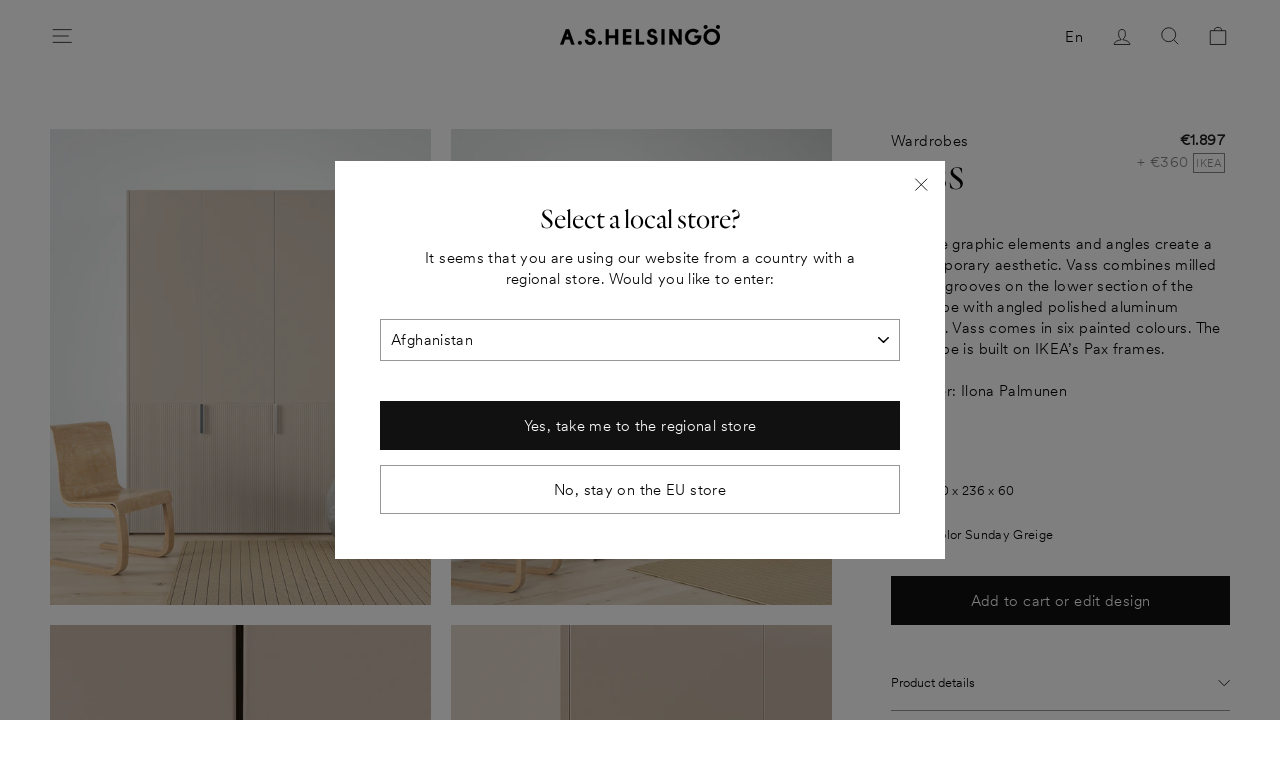

--- FILE ---
content_type: text/html; charset=utf-8
request_url: https://helsingo.com/collections/ingaro-wardrobes/products/vass-wardrobe-sunday-greige
body_size: 38512
content:
<!doctype html>
<html class="no-js" lang="en" dir="ltr">
<head>

  <!-- Consentmo → GTM integration: GTM ALWAYS loads + Consent Mode v2 enabled (ENG store) -->
<script id="consentmo-gtm-integration-script">
  // Always define dataLayer + gtag for Consent Mode v2
  window.dataLayer = window.dataLayer || [];
  function gtag(){dataLayer.push(arguments);}

  // Default denied signals (Consent Mode v2 requirement)
  gtag('consent', 'default', {
      ad_storage: 'denied',
      ad_user_data: 'denied',
      ad_personalization: 'denied',
      analytics_storage: 'denied'
  });

  let isGTMExecuted = false;

  // Load GTM ALWAYS
  function executeGTM() {
    if (!isGTMExecuted) {
      (function(w,d,s,l,i){
        w[l]=w[l]||[];
        w[l].push({'gtm.start': new Date().getTime(), event:'gtm.js'});
        var f=d.getElementsByTagName(s)[0],
            j=d.createElement(s),
            dl=l!='dataLayer'?'&l='+l:'';
        j.async=true;

        // ENG store GTM container
        j.src='https://www.googletagmanager.com/gtm.js?id=GTM-537QTQV'+dl;

        f.parentNode.insertBefore(j,f);
      })(window,document,'script','dataLayer','GTM-537QTQV');

      isGTMExecuted = true;
    }
  }

  // GTM loads immediately for all visitors
  executeGTM();

  // Update Consent Mode when user interacts with Consentmo
  document.addEventListener('consentmoSignal', function(eventData) {
    const data = eventData.detail.preferences;

    gtag('consent', 'update', {
        ad_storage: data.marketing ? 'granted' : 'denied',
        ad_user_data: data.marketing ? 'granted' : 'denied',
        ad_personalization: data.marketing ? 'granted' : 'denied',
        analytics_storage: data.analytics ? 'granted' : 'denied'
    });
  });

  // Apply stored consent for returning visitors
  try {
    const saved = JSON.parse(localStorage.getItem('consentmo_preferences'));
    if (saved) {
      gtag('consent', 'update', {
        ad_storage: saved.marketing ? 'granted' : 'denied',
        ad_user_data: saved.marketing ? 'granted' : 'denied',
        ad_personalization: saved.marketing ? 'granted' : 'denied',
        analytics_storage: saved.analytics ? 'granted' : 'denied'
      });
    }
  } catch(e) {}
</script>


  <meta charset="utf-8">
  <meta http-equiv="X-UA-Compatible" content="IE=edge,chrome=1">
  <meta name="viewport" content="width=device-width,initial-scale=1">
  <meta name="theme-color" content="#111111">
  <link rel="canonical" href="https://helsingo.com/products/vass-wardrobe-sunday-greige">
  <link rel="preconnect" href="https://cdn.shopify.com">
  <link rel="preconnect" href="https://fonts.shopifycdn.com">
  <link rel="dns-prefetch" href="https://productreviews.shopifycdn.com">
  <link rel="dns-prefetch" href="https://ajax.googleapis.com">
  <link rel="dns-prefetch" href="https://maps.googleapis.com">
  <link rel="dns-prefetch" href="https://maps.gstatic.com">
  <link rel="preload" href="//helsingo.com/cdn/shop/t/86/assets/swiper-bundle.css?v=162841716957598940931736324859" as="style" />
  <link rel="preload" href="//helsingo.com/cdn/shop/t/86/assets/theme.css?v=165060156616649804221768332431" as="style" />
  <script rel="preload" src="//helsingo.com/cdn/shop/t/86/assets/swiper-bundle.min.js?v=120384235521695005001736324856" as="script"></script><link rel="shortcut icon" href="//helsingo.com/cdn/shop/files/H_logot8_32x32.jpg?v=1620375885" type="image/png" /><title>Vass wardrobe | Sunday Greige | A.S.Helsingö | IKEA PAX frames
</title>
<meta name="description" content="Explore A.S.Helsingö Vass wardrobe in Sunday Greige colour – Scandinavian design, local craftsmanship, aluminum handle, and a versatile greyish-brown shade. Crafted on IKEA&#39;s PAX cabinet frames. Suitable for free-standing or built-in installations. EU delivery. Order a color sample box for 10€ with free shipping"><meta property="og:site_name" content="A.S.Helsingö">
  <meta property="og:url" content="https://helsingo.com/products/vass-wardrobe-sunday-greige">
  <meta property="og:title" content="VASS">
  <meta property="og:type" content="product">
  <meta property="og:description" content="Explore A.S.Helsingö Vass wardrobe in Sunday Greige colour – Scandinavian design, local craftsmanship, aluminum handle, and a versatile greyish-brown shade. Crafted on IKEA&#39;s PAX cabinet frames. Suitable for free-standing or built-in installations. EU delivery. Order a color sample box for 10€ with free shipping"><meta property="og:image" content="http://helsingo.com/cdn/shop/files/01-A.S.Helsingo-Vass-SundayGreige.jpg?v=1682447439">
    <meta property="og:image:secure_url" content="https://helsingo.com/cdn/shop/files/01-A.S.Helsingo-Vass-SundayGreige.jpg?v=1682447439">
    <meta property="og:image:width" content="1600">
    <meta property="og:image:height" content="2000"><meta name="twitter:site" content="@">
  <meta name="twitter:card" content="summary_large_image">
  <meta name="twitter:title" content="VASS">
  <meta name="twitter:description" content="Explore A.S.Helsingö Vass wardrobe in Sunday Greige colour – Scandinavian design, local craftsmanship, aluminum handle, and a versatile greyish-brown shade. Crafted on IKEA&#39;s PAX cabinet frames. Suitable for free-standing or built-in installations. EU delivery. Order a color sample box for 10€ with free shipping">
<link rel="stylesheet" href="//helsingo.com/cdn/shop/t/86/assets/swiper-bundle.css?v=162841716957598940931736324859" />

  <link href="//helsingo.com/cdn/shop/t/86/assets/theme.css?v=165060156616649804221768332431" rel="stylesheet" type="text/css" media="all" />
<style data-shopify>:root {
    --typeHeaderPrimary: Quarto-Light_Web;
    --typeHeaderFallback: Quarto-Light_Web;
    --typeHeaderSize: 38px;
    --typeHeaderWeight: 500;
    --typeHeaderLineHeight: 1;
    --typeHeaderSpacing: 0.0em;
	--typeHerobutton: CircularXXWeb-Light;

    --typeBasePrimary: CircularXXWeb-Light;
    --typeBaseFallback:CircularXXWeb-Light;
    --typeBaseSize: 15px;
    --typeBaseWeight: 500;
    --typeBaseSpacing: 0.025em;
    --typeBaseLineHeight: 1.6;

    --typeCollectionTitle: 18px;

    --iconWeight: 2px;
    --iconLinecaps: miter;
    --buttonRadius: 0px;
    --colorGridOverlayOpacity: 0.1;
  }

  .placeholder-content {
    background-image: linear-gradient(100deg, #ffffff 40%, #f7f7f7 63%, #ffffff 79%);
  }</style><script>
    document.documentElement.className = document.documentElement.className.replace('no-js', 'js');

    window.theme = window.theme || {};
    theme.routes = {
      home: "/",
      cart: "/cart.js",
      cartPage: "/cart",
      cartAdd: "/cart/add.js",
      cartChange: "/cart/change.js"
    };
    theme.strings = {
      soldOut: "Sold out",
      unavailable: "Unavailable",
      stockLabel: "Only [count] items in stock!",
      willNotShipUntil: "Will not ship until [date]",
      willBeInStockAfter: "Will be in stock after [date]",
      waitingForStock: "Inventory on the way",
      savePrice: "Save [saved_amount]",
      cartEmpty: "Your cart is currently empty.",
      cartTermsConfirmation: "You must agree with the terms and conditions of sales to check out",
      searchCollections: "Collections:",
      searchPages: "Pages:",
      searchArticles: "Articles:",
      paintsMessagePlaceholder: "Please, input area width, height and amount of layers.",
      paintsMessageResult: "Total area {{ area }}m². You need {{ cans }} cans ({{ liters }} liters) of paint",
      paintsButtonDisabled: "Fill in all values",
      paintsButtonEnabled: "Add {{ cans }} cans to cart"
    };
    theme.settings = {
      dynamicVariantsEnable: true,
      dynamicVariantType: "button",
      cartType: "page",
      isCustomerTemplate: false,
      moneyFormat: "€{{amount_no_decimals_with_comma_separator}}",
      saveType: "dollar",
      recentlyViewedEnabled: false,
      productImageSize: "portrait",
      productImageCover: true,
      predictiveSearch: true,
      predictiveSearchType: "product,article,page",
      inventoryThreshold: 10,
      quickView: false,
      themeName: 'Impulse',
      themeVersion: "4.1.1",
      paintsCoverage: 8,
      sasoCustomAppEnpoint: "https:\/\/4306qmwugk.execute-api.eu-north-1.amazonaws.com\/testing\/",
      zapierStoreId: "3",
      paosVariantId: "40852009123992",
      paosKitchenId: "40852009123992",
      paosWardrobeId: "42511669723288"
    };
  </script>

  
  
      <script>window.performance && window.performance.mark && window.performance.mark('shopify.content_for_header.start');</script><meta name="google-site-verification" content="C9pWWogPQ7DeuNM3aRwDdIk5sAKIl97xFG0aoSIlGt8">
<meta id="shopify-digital-wallet" name="shopify-digital-wallet" content="/52904886424/digital_wallets/dialog">
<meta name="shopify-checkout-api-token" content="b3ad5a44be73df4c7972f5eabaa29cbd">
<meta id="in-context-paypal-metadata" data-shop-id="52904886424" data-venmo-supported="false" data-environment="production" data-locale="en_US" data-paypal-v4="true" data-currency="EUR">
<link rel="alternate" type="application/json+oembed" href="https://helsingo.com/products/vass-wardrobe-sunday-greige.oembed">
<script async="async" src="/checkouts/internal/preloads.js?locale=en-FI"></script>
<link rel="preconnect" href="https://shop.app" crossorigin="anonymous">
<script async="async" src="https://shop.app/checkouts/internal/preloads.js?locale=en-FI&shop_id=52904886424" crossorigin="anonymous"></script>
<script id="apple-pay-shop-capabilities" type="application/json">{"shopId":52904886424,"countryCode":"FI","currencyCode":"EUR","merchantCapabilities":["supports3DS"],"merchantId":"gid:\/\/shopify\/Shop\/52904886424","merchantName":"A.S.Helsingö","requiredBillingContactFields":["postalAddress","email","phone"],"requiredShippingContactFields":["postalAddress","email","phone"],"shippingType":"shipping","supportedNetworks":["visa","maestro","masterCard","amex"],"total":{"type":"pending","label":"A.S.Helsingö","amount":"1.00"},"shopifyPaymentsEnabled":true,"supportsSubscriptions":true}</script>
<script id="shopify-features" type="application/json">{"accessToken":"b3ad5a44be73df4c7972f5eabaa29cbd","betas":["rich-media-storefront-analytics"],"domain":"helsingo.com","predictiveSearch":true,"shopId":52904886424,"locale":"en"}</script>
<script>var Shopify = Shopify || {};
Shopify.shop = "a-s-helsingo.myshopify.com";
Shopify.locale = "en";
Shopify.currency = {"active":"EUR","rate":"1.0"};
Shopify.country = "FI";
Shopify.theme = {"name":"A.S.Helsingö EU LIVE (12.01.2026) Upper cab mount","id":176283779397,"schema_name":"Impulse","schema_version":"4.1.1","theme_store_id":null,"role":"main"};
Shopify.theme.handle = "null";
Shopify.theme.style = {"id":null,"handle":null};
Shopify.cdnHost = "helsingo.com/cdn";
Shopify.routes = Shopify.routes || {};
Shopify.routes.root = "/";</script>
<script type="module">!function(o){(o.Shopify=o.Shopify||{}).modules=!0}(window);</script>
<script>!function(o){function n(){var o=[];function n(){o.push(Array.prototype.slice.apply(arguments))}return n.q=o,n}var t=o.Shopify=o.Shopify||{};t.loadFeatures=n(),t.autoloadFeatures=n()}(window);</script>
<script>
  window.ShopifyPay = window.ShopifyPay || {};
  window.ShopifyPay.apiHost = "shop.app\/pay";
  window.ShopifyPay.redirectState = null;
</script>
<script id="shop-js-analytics" type="application/json">{"pageType":"product"}</script>
<script defer="defer" async type="module" src="//helsingo.com/cdn/shopifycloud/shop-js/modules/v2/client.init-shop-cart-sync_C5BV16lS.en.esm.js"></script>
<script defer="defer" async type="module" src="//helsingo.com/cdn/shopifycloud/shop-js/modules/v2/chunk.common_CygWptCX.esm.js"></script>
<script type="module">
  await import("//helsingo.com/cdn/shopifycloud/shop-js/modules/v2/client.init-shop-cart-sync_C5BV16lS.en.esm.js");
await import("//helsingo.com/cdn/shopifycloud/shop-js/modules/v2/chunk.common_CygWptCX.esm.js");

  window.Shopify.SignInWithShop?.initShopCartSync?.({"fedCMEnabled":true,"windoidEnabled":true});

</script>
<script>
  window.Shopify = window.Shopify || {};
  if (!window.Shopify.featureAssets) window.Shopify.featureAssets = {};
  window.Shopify.featureAssets['shop-js'] = {"shop-cart-sync":["modules/v2/client.shop-cart-sync_ZFArdW7E.en.esm.js","modules/v2/chunk.common_CygWptCX.esm.js"],"init-fed-cm":["modules/v2/client.init-fed-cm_CmiC4vf6.en.esm.js","modules/v2/chunk.common_CygWptCX.esm.js"],"shop-button":["modules/v2/client.shop-button_tlx5R9nI.en.esm.js","modules/v2/chunk.common_CygWptCX.esm.js"],"shop-cash-offers":["modules/v2/client.shop-cash-offers_DOA2yAJr.en.esm.js","modules/v2/chunk.common_CygWptCX.esm.js","modules/v2/chunk.modal_D71HUcav.esm.js"],"init-windoid":["modules/v2/client.init-windoid_sURxWdc1.en.esm.js","modules/v2/chunk.common_CygWptCX.esm.js"],"shop-toast-manager":["modules/v2/client.shop-toast-manager_ClPi3nE9.en.esm.js","modules/v2/chunk.common_CygWptCX.esm.js"],"init-shop-email-lookup-coordinator":["modules/v2/client.init-shop-email-lookup-coordinator_B8hsDcYM.en.esm.js","modules/v2/chunk.common_CygWptCX.esm.js"],"init-shop-cart-sync":["modules/v2/client.init-shop-cart-sync_C5BV16lS.en.esm.js","modules/v2/chunk.common_CygWptCX.esm.js"],"avatar":["modules/v2/client.avatar_BTnouDA3.en.esm.js"],"pay-button":["modules/v2/client.pay-button_FdsNuTd3.en.esm.js","modules/v2/chunk.common_CygWptCX.esm.js"],"init-customer-accounts":["modules/v2/client.init-customer-accounts_DxDtT_ad.en.esm.js","modules/v2/client.shop-login-button_C5VAVYt1.en.esm.js","modules/v2/chunk.common_CygWptCX.esm.js","modules/v2/chunk.modal_D71HUcav.esm.js"],"init-shop-for-new-customer-accounts":["modules/v2/client.init-shop-for-new-customer-accounts_ChsxoAhi.en.esm.js","modules/v2/client.shop-login-button_C5VAVYt1.en.esm.js","modules/v2/chunk.common_CygWptCX.esm.js","modules/v2/chunk.modal_D71HUcav.esm.js"],"shop-login-button":["modules/v2/client.shop-login-button_C5VAVYt1.en.esm.js","modules/v2/chunk.common_CygWptCX.esm.js","modules/v2/chunk.modal_D71HUcav.esm.js"],"init-customer-accounts-sign-up":["modules/v2/client.init-customer-accounts-sign-up_CPSyQ0Tj.en.esm.js","modules/v2/client.shop-login-button_C5VAVYt1.en.esm.js","modules/v2/chunk.common_CygWptCX.esm.js","modules/v2/chunk.modal_D71HUcav.esm.js"],"shop-follow-button":["modules/v2/client.shop-follow-button_Cva4Ekp9.en.esm.js","modules/v2/chunk.common_CygWptCX.esm.js","modules/v2/chunk.modal_D71HUcav.esm.js"],"checkout-modal":["modules/v2/client.checkout-modal_BPM8l0SH.en.esm.js","modules/v2/chunk.common_CygWptCX.esm.js","modules/v2/chunk.modal_D71HUcav.esm.js"],"lead-capture":["modules/v2/client.lead-capture_Bi8yE_yS.en.esm.js","modules/v2/chunk.common_CygWptCX.esm.js","modules/v2/chunk.modal_D71HUcav.esm.js"],"shop-login":["modules/v2/client.shop-login_D6lNrXab.en.esm.js","modules/v2/chunk.common_CygWptCX.esm.js","modules/v2/chunk.modal_D71HUcav.esm.js"],"payment-terms":["modules/v2/client.payment-terms_CZxnsJam.en.esm.js","modules/v2/chunk.common_CygWptCX.esm.js","modules/v2/chunk.modal_D71HUcav.esm.js"]};
</script>
<script>(function() {
  var isLoaded = false;
  function asyncLoad() {
    if (isLoaded) return;
    isLoaded = true;
    var urls = ["https:\/\/api-na1.hubapi.com\/scriptloader\/v1\/5127294.js?shop=a-s-helsingo.myshopify.com"];
    for (var i = 0; i < urls.length; i++) {
      var s = document.createElement('script');
      s.type = 'text/javascript';
      s.async = true;
      s.src = urls[i];
      var x = document.getElementsByTagName('script')[0];
      x.parentNode.insertBefore(s, x);
    }
  };
  if(window.attachEvent) {
    window.attachEvent('onload', asyncLoad);
  } else {
    window.addEventListener('load', asyncLoad, false);
  }
})();</script>
<script id="__st">var __st={"a":52904886424,"offset":7200,"reqid":"922734e9-73a9-477d-93ca-ec0c5bad31c9-1768799653","pageurl":"helsingo.com\/collections\/ingaro-wardrobes\/products\/vass-wardrobe-sunday-greige","u":"a37c75b50cee","p":"product","rtyp":"product","rid":8540770304325};</script>
<script>window.ShopifyPaypalV4VisibilityTracking = true;</script>
<script id="captcha-bootstrap">!function(){'use strict';const t='contact',e='account',n='new_comment',o=[[t,t],['blogs',n],['comments',n],[t,'customer']],c=[[e,'customer_login'],[e,'guest_login'],[e,'recover_customer_password'],[e,'create_customer']],r=t=>t.map((([t,e])=>`form[action*='/${t}']:not([data-nocaptcha='true']) input[name='form_type'][value='${e}']`)).join(','),a=t=>()=>t?[...document.querySelectorAll(t)].map((t=>t.form)):[];function s(){const t=[...o],e=r(t);return a(e)}const i='password',u='form_key',d=['recaptcha-v3-token','g-recaptcha-response','h-captcha-response',i],f=()=>{try{return window.sessionStorage}catch{return}},m='__shopify_v',_=t=>t.elements[u];function p(t,e,n=!1){try{const o=window.sessionStorage,c=JSON.parse(o.getItem(e)),{data:r}=function(t){const{data:e,action:n}=t;return t[m]||n?{data:e,action:n}:{data:t,action:n}}(c);for(const[e,n]of Object.entries(r))t.elements[e]&&(t.elements[e].value=n);n&&o.removeItem(e)}catch(o){console.error('form repopulation failed',{error:o})}}const l='form_type',E='cptcha';function T(t){t.dataset[E]=!0}const w=window,h=w.document,L='Shopify',v='ce_forms',y='captcha';let A=!1;((t,e)=>{const n=(g='f06e6c50-85a8-45c8-87d0-21a2b65856fe',I='https://cdn.shopify.com/shopifycloud/storefront-forms-hcaptcha/ce_storefront_forms_captcha_hcaptcha.v1.5.2.iife.js',D={infoText:'Protected by hCaptcha',privacyText:'Privacy',termsText:'Terms'},(t,e,n)=>{const o=w[L][v],c=o.bindForm;if(c)return c(t,g,e,D).then(n);var r;o.q.push([[t,g,e,D],n]),r=I,A||(h.body.append(Object.assign(h.createElement('script'),{id:'captcha-provider',async:!0,src:r})),A=!0)});var g,I,D;w[L]=w[L]||{},w[L][v]=w[L][v]||{},w[L][v].q=[],w[L][y]=w[L][y]||{},w[L][y].protect=function(t,e){n(t,void 0,e),T(t)},Object.freeze(w[L][y]),function(t,e,n,w,h,L){const[v,y,A,g]=function(t,e,n){const i=e?o:[],u=t?c:[],d=[...i,...u],f=r(d),m=r(i),_=r(d.filter((([t,e])=>n.includes(e))));return[a(f),a(m),a(_),s()]}(w,h,L),I=t=>{const e=t.target;return e instanceof HTMLFormElement?e:e&&e.form},D=t=>v().includes(t);t.addEventListener('submit',(t=>{const e=I(t);if(!e)return;const n=D(e)&&!e.dataset.hcaptchaBound&&!e.dataset.recaptchaBound,o=_(e),c=g().includes(e)&&(!o||!o.value);(n||c)&&t.preventDefault(),c&&!n&&(function(t){try{if(!f())return;!function(t){const e=f();if(!e)return;const n=_(t);if(!n)return;const o=n.value;o&&e.removeItem(o)}(t);const e=Array.from(Array(32),(()=>Math.random().toString(36)[2])).join('');!function(t,e){_(t)||t.append(Object.assign(document.createElement('input'),{type:'hidden',name:u})),t.elements[u].value=e}(t,e),function(t,e){const n=f();if(!n)return;const o=[...t.querySelectorAll(`input[type='${i}']`)].map((({name:t})=>t)),c=[...d,...o],r={};for(const[a,s]of new FormData(t).entries())c.includes(a)||(r[a]=s);n.setItem(e,JSON.stringify({[m]:1,action:t.action,data:r}))}(t,e)}catch(e){console.error('failed to persist form',e)}}(e),e.submit())}));const S=(t,e)=>{t&&!t.dataset[E]&&(n(t,e.some((e=>e===t))),T(t))};for(const o of['focusin','change'])t.addEventListener(o,(t=>{const e=I(t);D(e)&&S(e,y())}));const B=e.get('form_key'),M=e.get(l),P=B&&M;t.addEventListener('DOMContentLoaded',(()=>{const t=y();if(P)for(const e of t)e.elements[l].value===M&&p(e,B);[...new Set([...A(),...v().filter((t=>'true'===t.dataset.shopifyCaptcha))])].forEach((e=>S(e,t)))}))}(h,new URLSearchParams(w.location.search),n,t,e,['guest_login'])})(!0,!0)}();</script>
<script integrity="sha256-4kQ18oKyAcykRKYeNunJcIwy7WH5gtpwJnB7kiuLZ1E=" data-source-attribution="shopify.loadfeatures" defer="defer" src="//helsingo.com/cdn/shopifycloud/storefront/assets/storefront/load_feature-a0a9edcb.js" crossorigin="anonymous"></script>
<script crossorigin="anonymous" defer="defer" src="//helsingo.com/cdn/shopifycloud/storefront/assets/shopify_pay/storefront-65b4c6d7.js?v=20250812"></script>
<script data-source-attribution="shopify.dynamic_checkout.dynamic.init">var Shopify=Shopify||{};Shopify.PaymentButton=Shopify.PaymentButton||{isStorefrontPortableWallets:!0,init:function(){window.Shopify.PaymentButton.init=function(){};var t=document.createElement("script");t.src="https://helsingo.com/cdn/shopifycloud/portable-wallets/latest/portable-wallets.en.js",t.type="module",document.head.appendChild(t)}};
</script>
<script data-source-attribution="shopify.dynamic_checkout.buyer_consent">
  function portableWalletsHideBuyerConsent(e){var t=document.getElementById("shopify-buyer-consent"),n=document.getElementById("shopify-subscription-policy-button");t&&n&&(t.classList.add("hidden"),t.setAttribute("aria-hidden","true"),n.removeEventListener("click",e))}function portableWalletsShowBuyerConsent(e){var t=document.getElementById("shopify-buyer-consent"),n=document.getElementById("shopify-subscription-policy-button");t&&n&&(t.classList.remove("hidden"),t.removeAttribute("aria-hidden"),n.addEventListener("click",e))}window.Shopify?.PaymentButton&&(window.Shopify.PaymentButton.hideBuyerConsent=portableWalletsHideBuyerConsent,window.Shopify.PaymentButton.showBuyerConsent=portableWalletsShowBuyerConsent);
</script>
<script data-source-attribution="shopify.dynamic_checkout.cart.bootstrap">document.addEventListener("DOMContentLoaded",(function(){function t(){return document.querySelector("shopify-accelerated-checkout-cart, shopify-accelerated-checkout")}if(t())Shopify.PaymentButton.init();else{new MutationObserver((function(e,n){t()&&(Shopify.PaymentButton.init(),n.disconnect())})).observe(document.body,{childList:!0,subtree:!0})}}));
</script>
<link id="shopify-accelerated-checkout-styles" rel="stylesheet" media="screen" href="https://helsingo.com/cdn/shopifycloud/portable-wallets/latest/accelerated-checkout-backwards-compat.css" crossorigin="anonymous">
<style id="shopify-accelerated-checkout-cart">
        #shopify-buyer-consent {
  margin-top: 1em;
  display: inline-block;
  width: 100%;
}

#shopify-buyer-consent.hidden {
  display: none;
}

#shopify-subscription-policy-button {
  background: none;
  border: none;
  padding: 0;
  text-decoration: underline;
  font-size: inherit;
  cursor: pointer;
}

#shopify-subscription-policy-button::before {
  box-shadow: none;
}

      </style>

<script>window.performance && window.performance.mark && window.performance.mark('shopify.content_for_header.end');</script>
  

  <script src="//helsingo.com/cdn/shop/t/86/assets/vendor-scripts-v9.js" defer="defer"></script>

  
<script src="//helsingo.com/cdn/shop/t/86/assets/theme.js?v=114521039520651223551765531432" defer="defer"></script>

  

  	<meta property="orichi:tags" content="_cabinet_model__PAX, _category__Wardrobe, _color__Sunday Greige, _color_Sunday Greige, _door_type__VASS, _preconfigured_product, _product_line__VASS, _root_category__Wardrobes, _tab1_wardrobes-delivery-time, _tab3__vaatekaapit-installation-pdp, _vass_collection, _wardrobes_collection, Color_Sunday Greige, filter_color_Sunday Greige, filter_door_style__Plain, filter_model_Vass, PAX, Sunday Greige, VASS, Wardrobe, Wardrobes, wardrobes-delivery-time, ">   <meta property="orichi:product" content="8540770304325">	<meta property="orichi:product_type" content="">	<meta property="orichi:collections" content="606365778245, 606364598597, 287464652952, 268469600408, 606365548869, 604876734789, 600477565253, 605014720837, "><script type="text/javascript" async="" src="https://pixel.roughgroup.com/Content/orichipixel.min.js?shop=a-s-helsingo.myshopify.com"></script>

  <script src="//helsingo.com/cdn/shop/t/86/assets/swiper-bundle.min.js?v=120384235521695005001736324856" defer="defer"></script>

  <script type="text/javascript">
    (function(c,l,a,r,i,t,y){
        c[a]=c[a]||function(){(c[a].q=c[a].q||[]).push(arguments)};
        t=l.createElement(r);t.async=1;t.src="https://www.clarity.ms/tag/"+i;
        y=l.getElementsByTagName(r)[0];y.parentNode.insertBefore(t,y);
    })(window, document, "clarity", "script", "q9qcxl111g");
  </script> 
  
<!-- BEGIN app block: shopify://apps/consentmo-gdpr/blocks/gdpr_cookie_consent/4fbe573f-a377-4fea-9801-3ee0858cae41 -->


<!-- END app block --><!-- BEGIN app block: shopify://apps/stape-conversion-tracking/blocks/gtm/7e13c847-7971-409d-8fe0-29ec14d5f048 --><script>
  window.lsData = {};
  window.dataLayer = window.dataLayer || [];
  window.addEventListener("message", (event) => {
    if (event.data?.event) {
      window.dataLayer.push(event.data);
    }
  });
  window.dataShopStape = {
    shop: "helsingo.com",
    shopId: "52904886424",
  }
</script>

<!-- END app block --><script src="https://cdn.shopify.com/extensions/019b8ed3-90b4-7b95-8e01-aa6b35f1be2e/stape-remix-29/assets/widget.js" type="text/javascript" defer="defer"></script>
<script src="https://cdn.shopify.com/extensions/019bc798-8961-78a8-a4e0-9b2049d94b6d/consentmo-gdpr-575/assets/consentmo_cookie_consent.js" type="text/javascript" defer="defer"></script>
<script src="https://cdn.shopify.com/extensions/019b97b0-6350-7631-8123-95494b086580/socialwidget-instafeed-78/assets/social-widget.min.js" type="text/javascript" defer="defer"></script>
<link href="https://monorail-edge.shopifysvc.com" rel="dns-prefetch">
<script>(function(){if ("sendBeacon" in navigator && "performance" in window) {try {var session_token_from_headers = performance.getEntriesByType('navigation')[0].serverTiming.find(x => x.name == '_s').description;} catch {var session_token_from_headers = undefined;}var session_cookie_matches = document.cookie.match(/_shopify_s=([^;]*)/);var session_token_from_cookie = session_cookie_matches && session_cookie_matches.length === 2 ? session_cookie_matches[1] : "";var session_token = session_token_from_headers || session_token_from_cookie || "";function handle_abandonment_event(e) {var entries = performance.getEntries().filter(function(entry) {return /monorail-edge.shopifysvc.com/.test(entry.name);});if (!window.abandonment_tracked && entries.length === 0) {window.abandonment_tracked = true;var currentMs = Date.now();var navigation_start = performance.timing.navigationStart;var payload = {shop_id: 52904886424,url: window.location.href,navigation_start,duration: currentMs - navigation_start,session_token,page_type: "product"};window.navigator.sendBeacon("https://monorail-edge.shopifysvc.com/v1/produce", JSON.stringify({schema_id: "online_store_buyer_site_abandonment/1.1",payload: payload,metadata: {event_created_at_ms: currentMs,event_sent_at_ms: currentMs}}));}}window.addEventListener('pagehide', handle_abandonment_event);}}());</script>
<script id="web-pixels-manager-setup">(function e(e,d,r,n,o){if(void 0===o&&(o={}),!Boolean(null===(a=null===(i=window.Shopify)||void 0===i?void 0:i.analytics)||void 0===a?void 0:a.replayQueue)){var i,a;window.Shopify=window.Shopify||{};var t=window.Shopify;t.analytics=t.analytics||{};var s=t.analytics;s.replayQueue=[],s.publish=function(e,d,r){return s.replayQueue.push([e,d,r]),!0};try{self.performance.mark("wpm:start")}catch(e){}var l=function(){var e={modern:/Edge?\/(1{2}[4-9]|1[2-9]\d|[2-9]\d{2}|\d{4,})\.\d+(\.\d+|)|Firefox\/(1{2}[4-9]|1[2-9]\d|[2-9]\d{2}|\d{4,})\.\d+(\.\d+|)|Chrom(ium|e)\/(9{2}|\d{3,})\.\d+(\.\d+|)|(Maci|X1{2}).+ Version\/(15\.\d+|(1[6-9]|[2-9]\d|\d{3,})\.\d+)([,.]\d+|)( \(\w+\)|)( Mobile\/\w+|) Safari\/|Chrome.+OPR\/(9{2}|\d{3,})\.\d+\.\d+|(CPU[ +]OS|iPhone[ +]OS|CPU[ +]iPhone|CPU IPhone OS|CPU iPad OS)[ +]+(15[._]\d+|(1[6-9]|[2-9]\d|\d{3,})[._]\d+)([._]\d+|)|Android:?[ /-](13[3-9]|1[4-9]\d|[2-9]\d{2}|\d{4,})(\.\d+|)(\.\d+|)|Android.+Firefox\/(13[5-9]|1[4-9]\d|[2-9]\d{2}|\d{4,})\.\d+(\.\d+|)|Android.+Chrom(ium|e)\/(13[3-9]|1[4-9]\d|[2-9]\d{2}|\d{4,})\.\d+(\.\d+|)|SamsungBrowser\/([2-9]\d|\d{3,})\.\d+/,legacy:/Edge?\/(1[6-9]|[2-9]\d|\d{3,})\.\d+(\.\d+|)|Firefox\/(5[4-9]|[6-9]\d|\d{3,})\.\d+(\.\d+|)|Chrom(ium|e)\/(5[1-9]|[6-9]\d|\d{3,})\.\d+(\.\d+|)([\d.]+$|.*Safari\/(?![\d.]+ Edge\/[\d.]+$))|(Maci|X1{2}).+ Version\/(10\.\d+|(1[1-9]|[2-9]\d|\d{3,})\.\d+)([,.]\d+|)( \(\w+\)|)( Mobile\/\w+|) Safari\/|Chrome.+OPR\/(3[89]|[4-9]\d|\d{3,})\.\d+\.\d+|(CPU[ +]OS|iPhone[ +]OS|CPU[ +]iPhone|CPU IPhone OS|CPU iPad OS)[ +]+(10[._]\d+|(1[1-9]|[2-9]\d|\d{3,})[._]\d+)([._]\d+|)|Android:?[ /-](13[3-9]|1[4-9]\d|[2-9]\d{2}|\d{4,})(\.\d+|)(\.\d+|)|Mobile Safari.+OPR\/([89]\d|\d{3,})\.\d+\.\d+|Android.+Firefox\/(13[5-9]|1[4-9]\d|[2-9]\d{2}|\d{4,})\.\d+(\.\d+|)|Android.+Chrom(ium|e)\/(13[3-9]|1[4-9]\d|[2-9]\d{2}|\d{4,})\.\d+(\.\d+|)|Android.+(UC? ?Browser|UCWEB|U3)[ /]?(15\.([5-9]|\d{2,})|(1[6-9]|[2-9]\d|\d{3,})\.\d+)\.\d+|SamsungBrowser\/(5\.\d+|([6-9]|\d{2,})\.\d+)|Android.+MQ{2}Browser\/(14(\.(9|\d{2,})|)|(1[5-9]|[2-9]\d|\d{3,})(\.\d+|))(\.\d+|)|K[Aa][Ii]OS\/(3\.\d+|([4-9]|\d{2,})\.\d+)(\.\d+|)/},d=e.modern,r=e.legacy,n=navigator.userAgent;return n.match(d)?"modern":n.match(r)?"legacy":"unknown"}(),u="modern"===l?"modern":"legacy",c=(null!=n?n:{modern:"",legacy:""})[u],f=function(e){return[e.baseUrl,"/wpm","/b",e.hashVersion,"modern"===e.buildTarget?"m":"l",".js"].join("")}({baseUrl:d,hashVersion:r,buildTarget:u}),m=function(e){var d=e.version,r=e.bundleTarget,n=e.surface,o=e.pageUrl,i=e.monorailEndpoint;return{emit:function(e){var a=e.status,t=e.errorMsg,s=(new Date).getTime(),l=JSON.stringify({metadata:{event_sent_at_ms:s},events:[{schema_id:"web_pixels_manager_load/3.1",payload:{version:d,bundle_target:r,page_url:o,status:a,surface:n,error_msg:t},metadata:{event_created_at_ms:s}}]});if(!i)return console&&console.warn&&console.warn("[Web Pixels Manager] No Monorail endpoint provided, skipping logging."),!1;try{return self.navigator.sendBeacon.bind(self.navigator)(i,l)}catch(e){}var u=new XMLHttpRequest;try{return u.open("POST",i,!0),u.setRequestHeader("Content-Type","text/plain"),u.send(l),!0}catch(e){return console&&console.warn&&console.warn("[Web Pixels Manager] Got an unhandled error while logging to Monorail."),!1}}}}({version:r,bundleTarget:l,surface:e.surface,pageUrl:self.location.href,monorailEndpoint:e.monorailEndpoint});try{o.browserTarget=l,function(e){var d=e.src,r=e.async,n=void 0===r||r,o=e.onload,i=e.onerror,a=e.sri,t=e.scriptDataAttributes,s=void 0===t?{}:t,l=document.createElement("script"),u=document.querySelector("head"),c=document.querySelector("body");if(l.async=n,l.src=d,a&&(l.integrity=a,l.crossOrigin="anonymous"),s)for(var f in s)if(Object.prototype.hasOwnProperty.call(s,f))try{l.dataset[f]=s[f]}catch(e){}if(o&&l.addEventListener("load",o),i&&l.addEventListener("error",i),u)u.appendChild(l);else{if(!c)throw new Error("Did not find a head or body element to append the script");c.appendChild(l)}}({src:f,async:!0,onload:function(){if(!function(){var e,d;return Boolean(null===(d=null===(e=window.Shopify)||void 0===e?void 0:e.analytics)||void 0===d?void 0:d.initialized)}()){var d=window.webPixelsManager.init(e)||void 0;if(d){var r=window.Shopify.analytics;r.replayQueue.forEach((function(e){var r=e[0],n=e[1],o=e[2];d.publishCustomEvent(r,n,o)})),r.replayQueue=[],r.publish=d.publishCustomEvent,r.visitor=d.visitor,r.initialized=!0}}},onerror:function(){return m.emit({status:"failed",errorMsg:"".concat(f," has failed to load")})},sri:function(e){var d=/^sha384-[A-Za-z0-9+/=]+$/;return"string"==typeof e&&d.test(e)}(c)?c:"",scriptDataAttributes:o}),m.emit({status:"loading"})}catch(e){m.emit({status:"failed",errorMsg:(null==e?void 0:e.message)||"Unknown error"})}}})({shopId: 52904886424,storefrontBaseUrl: "https://helsingo.com",extensionsBaseUrl: "https://extensions.shopifycdn.com/cdn/shopifycloud/web-pixels-manager",monorailEndpoint: "https://monorail-edge.shopifysvc.com/unstable/produce_batch",surface: "storefront-renderer",enabledBetaFlags: ["2dca8a86"],webPixelsConfigList: [{"id":"3726934341","configuration":"{\"accountID\":\"52904886424\"}","eventPayloadVersion":"v1","runtimeContext":"STRICT","scriptVersion":"c0a2ceb098b536858278d481fbeefe60","type":"APP","apiClientId":10250649601,"privacyPurposes":[],"dataSharingAdjustments":{"protectedCustomerApprovalScopes":["read_customer_address","read_customer_email","read_customer_name","read_customer_personal_data","read_customer_phone"]}},{"id":"2290811205","configuration":"{\"accountID\":\"a-s-helsingo\"}","eventPayloadVersion":"v1","runtimeContext":"STRICT","scriptVersion":"e049d423f49471962495acbe58da1904","type":"APP","apiClientId":32196493313,"privacyPurposes":["ANALYTICS","MARKETING","SALE_OF_DATA"],"dataSharingAdjustments":{"protectedCustomerApprovalScopes":["read_customer_address","read_customer_email","read_customer_name","read_customer_personal_data","read_customer_phone"]}},{"id":"1436090693","configuration":"{\"config\":\"{\\\"google_tag_ids\\\":[\\\"AW-943017710\\\",\\\"GT-TBVG73NX\\\"],\\\"target_country\\\":\\\"ZZ\\\",\\\"gtag_events\\\":[{\\\"type\\\":\\\"begin_checkout\\\",\\\"action_label\\\":\\\"AW-943017710\\\/TACWCLCB9K8aEO6d1cED\\\"},{\\\"type\\\":\\\"search\\\",\\\"action_label\\\":\\\"AW-943017710\\\/4PWrCLyB9K8aEO6d1cED\\\"},{\\\"type\\\":\\\"view_item\\\",\\\"action_label\\\":[\\\"AW-943017710\\\/9s40CLmB9K8aEO6d1cED\\\",\\\"MC-VP8GMTYS1P\\\"]},{\\\"type\\\":\\\"purchase\\\",\\\"action_label\\\":[\\\"AW-943017710\\\/YTgFCK2B9K8aEO6d1cED\\\",\\\"MC-VP8GMTYS1P\\\"]},{\\\"type\\\":\\\"page_view\\\",\\\"action_label\\\":[\\\"AW-943017710\\\/tOn1CLaB9K8aEO6d1cED\\\",\\\"MC-VP8GMTYS1P\\\"]},{\\\"type\\\":\\\"add_payment_info\\\",\\\"action_label\\\":\\\"AW-943017710\\\/7KrICL-B9K8aEO6d1cED\\\"},{\\\"type\\\":\\\"add_to_cart\\\",\\\"action_label\\\":\\\"AW-943017710\\\/sM-oCLOB9K8aEO6d1cED\\\"}],\\\"enable_monitoring_mode\\\":false}\"}","eventPayloadVersion":"v1","runtimeContext":"OPEN","scriptVersion":"b2a88bafab3e21179ed38636efcd8a93","type":"APP","apiClientId":1780363,"privacyPurposes":[],"dataSharingAdjustments":{"protectedCustomerApprovalScopes":["read_customer_address","read_customer_email","read_customer_name","read_customer_personal_data","read_customer_phone"]}},{"id":"404783429","configuration":"{\"pixel_id\":\"1002561483136735\",\"pixel_type\":\"facebook_pixel\",\"metaapp_system_user_token\":\"-\"}","eventPayloadVersion":"v1","runtimeContext":"OPEN","scriptVersion":"ca16bc87fe92b6042fbaa3acc2fbdaa6","type":"APP","apiClientId":2329312,"privacyPurposes":["ANALYTICS","MARKETING","SALE_OF_DATA"],"dataSharingAdjustments":{"protectedCustomerApprovalScopes":["read_customer_address","read_customer_email","read_customer_name","read_customer_personal_data","read_customer_phone"]}},{"id":"195363141","configuration":"{\"tagID\":\"2614481843594\"}","eventPayloadVersion":"v1","runtimeContext":"STRICT","scriptVersion":"18031546ee651571ed29edbe71a3550b","type":"APP","apiClientId":3009811,"privacyPurposes":["ANALYTICS","MARKETING","SALE_OF_DATA"],"dataSharingAdjustments":{"protectedCustomerApprovalScopes":["read_customer_address","read_customer_email","read_customer_name","read_customer_personal_data","read_customer_phone"]}},{"id":"295064","configuration":"{\"gaFourMeasID\":\"4444444\",\"gaFourPageView\":\"NO\",\"gaFourSearch\":\"NO\",\"gaFourProductView\":\"NO\",\"gaFourAddToCart\":\"NO\",\"gaFourBeginCheckout\":\"NO\",\"gaFourAddPaymentInfo\":\"NO\",\"gaFourAPISecret\":\"3333333\",\"logEvents\":\"NO\",\"gaFourPurchase\":\"NO\"}","eventPayloadVersion":"v1","runtimeContext":"STRICT","scriptVersion":"1.83.0-e98b6fc9e15236a8ee9e7c5ddec6b245","type":"APP","apiClientId":3921359,"privacyPurposes":["ANALYTICS","MARKETING","SALE_OF_DATA"],"dataSharingAdjustments":{"protectedCustomerApprovalScopes":["read_customer_address","read_customer_email","read_customer_name","read_customer_personal_data","read_customer_phone"]}},{"id":"291963205","eventPayloadVersion":"1","runtimeContext":"LAX","scriptVersion":"1","type":"CUSTOM","privacyPurposes":["SALE_OF_DATA"],"name":"GTM"},{"id":"shopify-app-pixel","configuration":"{}","eventPayloadVersion":"v1","runtimeContext":"STRICT","scriptVersion":"0450","apiClientId":"shopify-pixel","type":"APP","privacyPurposes":["ANALYTICS","MARKETING"]},{"id":"shopify-custom-pixel","eventPayloadVersion":"v1","runtimeContext":"LAX","scriptVersion":"0450","apiClientId":"shopify-pixel","type":"CUSTOM","privacyPurposes":["ANALYTICS","MARKETING"]}],isMerchantRequest: false,initData: {"shop":{"name":"A.S.Helsingö","paymentSettings":{"currencyCode":"EUR"},"myshopifyDomain":"a-s-helsingo.myshopify.com","countryCode":"FI","storefrontUrl":"https:\/\/helsingo.com"},"customer":null,"cart":null,"checkout":null,"productVariants":[{"price":{"amount":1897.0,"currencyCode":"EUR"},"product":{"title":"VASS","vendor":"A.S.Helsingö","id":"8540770304325","untranslatedTitle":"VASS","url":"\/products\/vass-wardrobe-sunday-greige","type":"Wardrobes"},"id":"46660948230469","image":{"src":"\/\/helsingo.com\/cdn\/shop\/files\/01-A.S.Helsingo-Vass-SundayGreige.jpg?v=1682447439"},"sku":"","title":"Default Title","untranslatedTitle":"Default Title"}],"purchasingCompany":null},},"https://helsingo.com/cdn","fcfee988w5aeb613cpc8e4bc33m6693e112",{"modern":"","legacy":""},{"shopId":"52904886424","storefrontBaseUrl":"https:\/\/helsingo.com","extensionBaseUrl":"https:\/\/extensions.shopifycdn.com\/cdn\/shopifycloud\/web-pixels-manager","surface":"storefront-renderer","enabledBetaFlags":"[\"2dca8a86\"]","isMerchantRequest":"false","hashVersion":"fcfee988w5aeb613cpc8e4bc33m6693e112","publish":"custom","events":"[[\"page_viewed\",{}],[\"product_viewed\",{\"productVariant\":{\"price\":{\"amount\":1897.0,\"currencyCode\":\"EUR\"},\"product\":{\"title\":\"VASS\",\"vendor\":\"A.S.Helsingö\",\"id\":\"8540770304325\",\"untranslatedTitle\":\"VASS\",\"url\":\"\/products\/vass-wardrobe-sunday-greige\",\"type\":\"Wardrobes\"},\"id\":\"46660948230469\",\"image\":{\"src\":\"\/\/helsingo.com\/cdn\/shop\/files\/01-A.S.Helsingo-Vass-SundayGreige.jpg?v=1682447439\"},\"sku\":\"\",\"title\":\"Default Title\",\"untranslatedTitle\":\"Default Title\"}}]]"});</script><script>
  window.ShopifyAnalytics = window.ShopifyAnalytics || {};
  window.ShopifyAnalytics.meta = window.ShopifyAnalytics.meta || {};
  window.ShopifyAnalytics.meta.currency = 'EUR';
  var meta = {"product":{"id":8540770304325,"gid":"gid:\/\/shopify\/Product\/8540770304325","vendor":"A.S.Helsingö","type":"Wardrobes","handle":"vass-wardrobe-sunday-greige","variants":[{"id":46660948230469,"price":189700,"name":"VASS","public_title":null,"sku":""}],"remote":false},"page":{"pageType":"product","resourceType":"product","resourceId":8540770304325,"requestId":"922734e9-73a9-477d-93ca-ec0c5bad31c9-1768799653"}};
  for (var attr in meta) {
    window.ShopifyAnalytics.meta[attr] = meta[attr];
  }
</script>
<script class="analytics">
  (function () {
    var customDocumentWrite = function(content) {
      var jquery = null;

      if (window.jQuery) {
        jquery = window.jQuery;
      } else if (window.Checkout && window.Checkout.$) {
        jquery = window.Checkout.$;
      }

      if (jquery) {
        jquery('body').append(content);
      }
    };

    var hasLoggedConversion = function(token) {
      if (token) {
        return document.cookie.indexOf('loggedConversion=' + token) !== -1;
      }
      return false;
    }

    var setCookieIfConversion = function(token) {
      if (token) {
        var twoMonthsFromNow = new Date(Date.now());
        twoMonthsFromNow.setMonth(twoMonthsFromNow.getMonth() + 2);

        document.cookie = 'loggedConversion=' + token + '; expires=' + twoMonthsFromNow;
      }
    }

    var trekkie = window.ShopifyAnalytics.lib = window.trekkie = window.trekkie || [];
    if (trekkie.integrations) {
      return;
    }
    trekkie.methods = [
      'identify',
      'page',
      'ready',
      'track',
      'trackForm',
      'trackLink'
    ];
    trekkie.factory = function(method) {
      return function() {
        var args = Array.prototype.slice.call(arguments);
        args.unshift(method);
        trekkie.push(args);
        return trekkie;
      };
    };
    for (var i = 0; i < trekkie.methods.length; i++) {
      var key = trekkie.methods[i];
      trekkie[key] = trekkie.factory(key);
    }
    trekkie.load = function(config) {
      trekkie.config = config || {};
      trekkie.config.initialDocumentCookie = document.cookie;
      var first = document.getElementsByTagName('script')[0];
      var script = document.createElement('script');
      script.type = 'text/javascript';
      script.onerror = function(e) {
        var scriptFallback = document.createElement('script');
        scriptFallback.type = 'text/javascript';
        scriptFallback.onerror = function(error) {
                var Monorail = {
      produce: function produce(monorailDomain, schemaId, payload) {
        var currentMs = new Date().getTime();
        var event = {
          schema_id: schemaId,
          payload: payload,
          metadata: {
            event_created_at_ms: currentMs,
            event_sent_at_ms: currentMs
          }
        };
        return Monorail.sendRequest("https://" + monorailDomain + "/v1/produce", JSON.stringify(event));
      },
      sendRequest: function sendRequest(endpointUrl, payload) {
        // Try the sendBeacon API
        if (window && window.navigator && typeof window.navigator.sendBeacon === 'function' && typeof window.Blob === 'function' && !Monorail.isIos12()) {
          var blobData = new window.Blob([payload], {
            type: 'text/plain'
          });

          if (window.navigator.sendBeacon(endpointUrl, blobData)) {
            return true;
          } // sendBeacon was not successful

        } // XHR beacon

        var xhr = new XMLHttpRequest();

        try {
          xhr.open('POST', endpointUrl);
          xhr.setRequestHeader('Content-Type', 'text/plain');
          xhr.send(payload);
        } catch (e) {
          console.log(e);
        }

        return false;
      },
      isIos12: function isIos12() {
        return window.navigator.userAgent.lastIndexOf('iPhone; CPU iPhone OS 12_') !== -1 || window.navigator.userAgent.lastIndexOf('iPad; CPU OS 12_') !== -1;
      }
    };
    Monorail.produce('monorail-edge.shopifysvc.com',
      'trekkie_storefront_load_errors/1.1',
      {shop_id: 52904886424,
      theme_id: 176283779397,
      app_name: "storefront",
      context_url: window.location.href,
      source_url: "//helsingo.com/cdn/s/trekkie.storefront.cd680fe47e6c39ca5d5df5f0a32d569bc48c0f27.min.js"});

        };
        scriptFallback.async = true;
        scriptFallback.src = '//helsingo.com/cdn/s/trekkie.storefront.cd680fe47e6c39ca5d5df5f0a32d569bc48c0f27.min.js';
        first.parentNode.insertBefore(scriptFallback, first);
      };
      script.async = true;
      script.src = '//helsingo.com/cdn/s/trekkie.storefront.cd680fe47e6c39ca5d5df5f0a32d569bc48c0f27.min.js';
      first.parentNode.insertBefore(script, first);
    };
    trekkie.load(
      {"Trekkie":{"appName":"storefront","development":false,"defaultAttributes":{"shopId":52904886424,"isMerchantRequest":null,"themeId":176283779397,"themeCityHash":"5319686931313512436","contentLanguage":"en","currency":"EUR"},"isServerSideCookieWritingEnabled":true,"monorailRegion":"shop_domain","enabledBetaFlags":["65f19447"]},"Session Attribution":{},"S2S":{"facebookCapiEnabled":true,"source":"trekkie-storefront-renderer","apiClientId":580111}}
    );

    var loaded = false;
    trekkie.ready(function() {
      if (loaded) return;
      loaded = true;

      window.ShopifyAnalytics.lib = window.trekkie;

      var originalDocumentWrite = document.write;
      document.write = customDocumentWrite;
      try { window.ShopifyAnalytics.merchantGoogleAnalytics.call(this); } catch(error) {};
      document.write = originalDocumentWrite;

      window.ShopifyAnalytics.lib.page(null,{"pageType":"product","resourceType":"product","resourceId":8540770304325,"requestId":"922734e9-73a9-477d-93ca-ec0c5bad31c9-1768799653","shopifyEmitted":true});

      var match = window.location.pathname.match(/checkouts\/(.+)\/(thank_you|post_purchase)/)
      var token = match? match[1]: undefined;
      if (!hasLoggedConversion(token)) {
        setCookieIfConversion(token);
        window.ShopifyAnalytics.lib.track("Viewed Product",{"currency":"EUR","variantId":46660948230469,"productId":8540770304325,"productGid":"gid:\/\/shopify\/Product\/8540770304325","name":"VASS","price":"1897.00","sku":"","brand":"A.S.Helsingö","variant":null,"category":"Wardrobes","nonInteraction":true,"remote":false},undefined,undefined,{"shopifyEmitted":true});
      window.ShopifyAnalytics.lib.track("monorail:\/\/trekkie_storefront_viewed_product\/1.1",{"currency":"EUR","variantId":46660948230469,"productId":8540770304325,"productGid":"gid:\/\/shopify\/Product\/8540770304325","name":"VASS","price":"1897.00","sku":"","brand":"A.S.Helsingö","variant":null,"category":"Wardrobes","nonInteraction":true,"remote":false,"referer":"https:\/\/helsingo.com\/collections\/ingaro-wardrobes\/products\/vass-wardrobe-sunday-greige"});
      }
    });


        var eventsListenerScript = document.createElement('script');
        eventsListenerScript.async = true;
        eventsListenerScript.src = "//helsingo.com/cdn/shopifycloud/storefront/assets/shop_events_listener-3da45d37.js";
        document.getElementsByTagName('head')[0].appendChild(eventsListenerScript);

})();</script>
  <script>
  if (!window.ga || (window.ga && typeof window.ga !== 'function')) {
    window.ga = function ga() {
      (window.ga.q = window.ga.q || []).push(arguments);
      if (window.Shopify && window.Shopify.analytics && typeof window.Shopify.analytics.publish === 'function') {
        window.Shopify.analytics.publish("ga_stub_called", {}, {sendTo: "google_osp_migration"});
      }
      console.error("Shopify's Google Analytics stub called with:", Array.from(arguments), "\nSee https://help.shopify.com/manual/promoting-marketing/pixels/pixel-migration#google for more information.");
    };
    if (window.Shopify && window.Shopify.analytics && typeof window.Shopify.analytics.publish === 'function') {
      window.Shopify.analytics.publish("ga_stub_initialized", {}, {sendTo: "google_osp_migration"});
    }
  }
</script>
<script
  defer
  src="https://helsingo.com/cdn/shopifycloud/perf-kit/shopify-perf-kit-3.0.4.min.js"
  data-application="storefront-renderer"
  data-shop-id="52904886424"
  data-render-region="gcp-us-east1"
  data-page-type="product"
  data-theme-instance-id="176283779397"
  data-theme-name="Impulse"
  data-theme-version="4.1.1"
  data-monorail-region="shop_domain"
  data-resource-timing-sampling-rate="10"
  data-shs="true"
  data-shs-beacon="true"
  data-shs-export-with-fetch="true"
  data-shs-logs-sample-rate="1"
  data-shs-beacon-endpoint="https://helsingo.com/api/collect"
></script>
</head>

<body class="template-product" data-center-text="true" data-button_style="square" data-type_header_capitalize="false" data-type_headers_align_text="true" data-type_product_capitalize="false" data-swatch_style="round" >

  <a class="in-page-link visually-hidden skip-link" href="#MainContent">Skip to content</a>

  <div id="PageContainer" class="page-container">
    <div class="transition-body"><div id="shopify-section-header" class="shopify-section">

<div id="NavDrawer" class="drawer drawer--left">
  <div class="drawer__contents">
    <div class="drawer__scrollable no-padding">
      <div class="drawer__close drawer__close-fixed">
        <button type="button" class="drawer__close-button js-drawer-close">
          <svg aria-hidden="true" focusable="false" role="presentation" class="icon icon-close" viewBox="0 0 64 64"><path d="M19 17.61l27.12 27.13m0-27.12L19 44.74"/></svg>
          <span class="icon__fallback-text">Close menu</span>
        </button>
      </div>
      <ul class="mobile-drilldown-nav drilldown-root" role="navigation" aria-label="Primary">
        <li class="mobile-drilldown-nav__top-item">
          <a href="/" class="mobile-nav__link mobile-nav__link--top-level"><img
          src="//helsingo.com/cdn/shop/files/as-helsingo-logo-black_small.png?v=1617174870"
          srcset="//helsingo.com/cdn/shop/files/as-helsingo-logo-black_small.png?v=1617174870 1x, //helsingo.com/cdn/shop/files/as-helsingo-logo-black_small@2x.png?v=1617174870 2x"
          alt="A.S.Helsingö"
          itemprop="logo"></a>
        </li><li class="mobile-drilldown-nav__top-item"><div class="mobile-nav__has-sublist mobile-nav__link--top-level">
                  <a href="/pages/kitchen-collection"
                    class="mobile-nav__link"
                    id="Label-pages-kitchen-collection1"
                    >
                    Kitchens
                  </a>
                  <div class="mobile-nav__toggle">
                    <button type="button"
                      aria-controls="Drilldown-pages-kitchen-collection1"
                      aria-labelledby="Label-pages-kitchen-collection1"
                      class="drilldown-trigger drilldown--auto-height"><span class="collapsible-trigger__icon collapsible-trigger__icon--open" role="presentation">
  <svg aria-hidden="true" focusable="false" role="presentation" class="icon icon--wide icon-chevron-down" viewBox="0 0 28 16"><path d="M1.57 1.59l12.76 12.77L27.1 1.59" stroke-width="2" stroke="#000" fill="none" fill-rule="evenodd"/></svg>
</span>
</button>
                  </div>
                </div><ul id="Drilldown-pages-kitchen-collection1" class="drilldown-content mobile-nav__sublist">
                <li>
                  <button type="button" class="drillup-trigger"> 
                    <svg aria-hidden="true" focusable="false" role="presentation" class="icon icon--wide icon-chevron-down" viewBox="0 0 28 16"><path d="M1.57 1.59l12.76 12.77L27.1 1.59" stroke-width="2" stroke="#000" fill="none" fill-rule="evenodd"/></svg>
                   Back</button>
                </li><li class="mobile-nav__child-item mobile-nav__subheading">
                        <span>Explore</span>
                    </li><li class="mobile-nav__child-item">
                      <a href="/pages/kitchen-collection" class="mobile-nav__link">All Models</a></li><li class="mobile-nav__child-item">
                      <a href="/pages/brahe-kitchen-with-ikea-metod" class="mobile-nav__link">New! Brahe</a></li><li class="mobile-nav__child-item">
                      <a href="/pages/lonna-kitchen-with-ikea-metod" class="mobile-nav__link">New! Lonna</a></li><li class="mobile-nav__child-item">
                      <a href="/pages/vass-kitchen-design" class="mobile-nav__link">Vass</a></li><li class="mobile-nav__child-item">
                      <a href="/pages/haga-kitchen-design" class="mobile-nav__link">Haga</a></li><li class="mobile-nav__child-item">
                      <a href="/pages/kitchen-ensio" class="mobile-nav__link">Ensiö</a></li><li class="mobile-nav__child-item">
                      <a href="/pages/kitchen-ark" class="mobile-nav__link">Ark</a></li><li class="mobile-nav__child-item">
                      <a href="/pages/kitchen-ingaro" class="mobile-nav__link">Ingarö</a></li><li class="mobile-nav__child-item">
                      <a href="/pages/kitchen-samso" class="mobile-nav__link">Samsö</a></li><li class="mobile-nav__child-item mobile-nav__subheading">
                        <span>Shop</span>
                    </li><li class="mobile-nav__child-item">
                      <a href="/collections/kitchen-door-shop-for-ikea-frames" class="mobile-nav__link">Kitchen Door Shop</a></li><li class="mobile-nav__child-item">
                      <a href="/pages/planning-and-ordering-service" class="mobile-nav__link">Planning Service</a></li><li class="mobile-nav__child-item">
                      <a href="/products/colour-sample-box" class="mobile-nav__link">Shop Colour Samples</a></li><li class="mobile-nav__child-item">
                      <a href="/collections/kitchen-worktops" class="mobile-nav__link">Worktops</a></li><li class="mobile-nav__child-item">
                      <a href="/collections/handles" class="mobile-nav__link">Handles</a></li><li class="mobile-nav__child-item">
                      <a href="/collections/taps" class="mobile-nav__link">Taps</a></li><li class="mobile-nav__child-item">
                      <a href="/collections/sinks" class="mobile-nav__link">Sinks</a></li><li class="mobile-nav__child-item mobile-nav__subheading">
                        <span>Guide</span>
                    </li><li class="mobile-nav__child-item">
                      <a href="/pages/how-to-shop-kitchen" class="mobile-nav__link">How to Shop Kitchens</a></li><li class="mobile-nav__child-item">
                      <a href="/pages/kitchen-gallery" class="mobile-nav__link">Kitchen Gallery</a></li><li class="mobile-nav__child-item">
                      <a href="/pages/price-examples" class="mobile-nav__link">See Price Examples</a></li><li class="mobile-nav__child-item">
                      <a href="/pages/price-estimate" class="mobile-nav__link">Get a Price Estimation</a></li><li class="mobile-drilldown-banners"><a
    href="/products/colour-sample-box"
    class="megamenu-banner">
      <img
        class="lazyload"
        data-src="//helsingo.com/cdn/shop/files/143_A.S.Helsingo-Order-colour-samples_500x.jpg?v=1632295974"
        data-aspectratio="1.7786458333333333"
        data-sizes="auto"
        alt="">
      Looking for the perfect colour? Order samples
    </a><a
    href="/pages/how-to-shop-kitchen"
    class="megamenu-banner">
      <img
        class="lazyload"
        data-src="//helsingo.com/cdn/shop/files/75_A.S.Helsingo-Planning-Service_0f97d525-9b28-4093-94f0-d852a5c35833_500x.jpg?v=1632295826"
        data-aspectratio="1.7786458333333333"
        data-sizes="auto"
        alt="">
      How to buy a kitchen? Read our guide
    </a></li></ul></li><li class="mobile-drilldown-nav__top-item"><div class="mobile-nav__has-sublist mobile-nav__link--top-level">
                  <a href="/pages/wardrobe-collection"
                    class="mobile-nav__link"
                    id="Label-pages-wardrobe-collection2"
                    >
                    Wardrobes
                  </a>
                  <div class="mobile-nav__toggle">
                    <button type="button"
                      aria-controls="Drilldown-pages-wardrobe-collection2"
                      aria-labelledby="Label-pages-wardrobe-collection2"
                      class="drilldown-trigger drilldown--auto-height"><span class="collapsible-trigger__icon collapsible-trigger__icon--open" role="presentation">
  <svg aria-hidden="true" focusable="false" role="presentation" class="icon icon--wide icon-chevron-down" viewBox="0 0 28 16"><path d="M1.57 1.59l12.76 12.77L27.1 1.59" stroke-width="2" stroke="#000" fill="none" fill-rule="evenodd"/></svg>
</span>
</button>
                  </div>
                </div><ul id="Drilldown-pages-wardrobe-collection2" class="drilldown-content mobile-nav__sublist">
                <li>
                  <button type="button" class="drillup-trigger"> 
                    <svg aria-hidden="true" focusable="false" role="presentation" class="icon icon--wide icon-chevron-down" viewBox="0 0 28 16"><path d="M1.57 1.59l12.76 12.77L27.1 1.59" stroke-width="2" stroke="#000" fill="none" fill-rule="evenodd"/></svg>
                   Back</button>
                </li><li class="mobile-nav__child-item mobile-nav__subheading">
                        <span>Explore</span>
                    </li><li class="mobile-nav__child-item">
                      <a href="/pages/wardrobe-collection" class="mobile-nav__link">All Models</a></li><li class="mobile-nav__child-item">
                      <a href="/pages/brahe-wardrobe-ikea-pax-frames" class="mobile-nav__link">New! Brahe</a></li><li class="mobile-nav__child-item">
                      <a href="/pages/new-wardrobe-design-lalax" class="mobile-nav__link">Lalax</a></li><li class="mobile-nav__child-item">
                      <a href="/pages/wardrobe-design-ensio-a-s-helsingo" class="mobile-nav__link">Ensiö</a></li><li class="mobile-nav__child-item">
                      <a href="/pages/new-wardrobe-design-vass" class="mobile-nav__link">Vass</a></li><li class="mobile-nav__child-item">
                      <a href="/pages/wardrobe-design-ingaro-a-s-helsingo" class="mobile-nav__link">Ingarö</a></li><li class="mobile-nav__child-item">
                      <a href="/pages/wardrobe-design-samso-a-s-helsingo" class="mobile-nav__link">Samsö</a></li><li class="mobile-nav__child-item mobile-nav__subheading">
                        <span>Shop</span>
                    </li><li class="mobile-nav__child-item">
                      <a href="https://helsingo.com/products/wardrobe-door-shop?view=new-configurator-wardrobe&lang=en&shop=a-s-helsingo.myshopify.com&shopCurrency=EUR&configuration=9fb321da-041f-4137-b58d-5167d57f9d85" class="mobile-nav__link">Wardrobe Door Shop</a></li><li class="mobile-nav__child-item">
                      <a href="/pages/planning-and-ordering-service" class="mobile-nav__link">Planning Service</a></li><li class="mobile-nav__child-item">
                      <a href="/pages/built-in-wardrobes-with-ikea-pax-frames" class="mobile-nav__link">Built-In Wardrobes</a></li><li class="mobile-nav__child-item">
                      <a href="/products/colour-sample-box" class="mobile-nav__link">Shop Colour Samples</a></li><li class="mobile-nav__child-item">
                      <a href="/collections/handles" class="mobile-nav__link">Handles</a></li><li class="mobile-nav__child-item mobile-nav__subheading">
                        <span>Guide</span>
                    </li><li class="mobile-nav__child-item">
                      <a href="/pages/wardrobe-gallery" class="mobile-nav__link">Wardrobe Gallery</a></li><li class="mobile-nav__child-item">
                      <a href="/collections/wardrobes" class="mobile-nav__link">Popular Wardrobes</a></li><li class="mobile-nav__child-item">
                      <a href="/pages/installation" class="mobile-nav__link">Installation Guides</a></li><li class="mobile-drilldown-banners"><a
    href="/pages/wardrobe-collection"
    class="megamenu-banner">
      <img
        class="lazyload"
        data-src="//helsingo.com/cdn/shop/files/A.S.Helsingo-Lalax-Ash-Green-wardrobe-in-living-room-4_500x.jpg?v=1697365241"
        data-aspectratio="1.7776694295465627"
        data-sizes="auto"
        alt="A.S.Helsingo Lalax Ash Green wardrobe in living room">
      Explore Wardrobe Collection
    </a><a
    href="https://helsingo.com/products/wardrobe-door-shop?view=new-configurator-wardrobe&lang=en&shop=a-s-helsingo.myshopify.com&shopCurrency=EUR&configuration=9fb321da-041f-4137-b58d-5167d57f9d85"
    class="megamenu-banner">
      <img
        class="lazyload"
        data-src="//helsingo.com/cdn/shop/files/Wardrobe_Door_Shop_500x.png?v=1725459460"
        data-aspectratio="1.681159420289855"
        data-sizes="auto"
        alt="Shop wardrobe doors to Ikea PAX frames">
      Shop Wardrobe Doors
    </a></li></ul></li><li class="mobile-drilldown-nav__top-item"><div class="mobile-nav__has-sublist mobile-nav__link--top-level">
                  <a href="/collections/sideboards"
                    class="mobile-nav__link"
                    id="Label-collections-sideboards3"
                    >
                    Sideboards
                  </a>
                  <div class="mobile-nav__toggle">
                    <button type="button"
                      aria-controls="Drilldown-collections-sideboards3"
                      aria-labelledby="Label-collections-sideboards3"
                      class="drilldown-trigger drilldown--auto-height"><span class="collapsible-trigger__icon collapsible-trigger__icon--open" role="presentation">
  <svg aria-hidden="true" focusable="false" role="presentation" class="icon icon--wide icon-chevron-down" viewBox="0 0 28 16"><path d="M1.57 1.59l12.76 12.77L27.1 1.59" stroke-width="2" stroke="#000" fill="none" fill-rule="evenodd"/></svg>
</span>
</button>
                  </div>
                </div><ul id="Drilldown-collections-sideboards3" class="drilldown-content mobile-nav__sublist">
                <li>
                  <button type="button" class="drillup-trigger"> 
                    <svg aria-hidden="true" focusable="false" role="presentation" class="icon icon--wide icon-chevron-down" viewBox="0 0 28 16"><path d="M1.57 1.59l12.76 12.77L27.1 1.59" stroke-width="2" stroke="#000" fill="none" fill-rule="evenodd"/></svg>
                   Back</button>
                </li><li class="mobile-nav__child-item mobile-nav__subheading">
                        <span>Shop</span>
                    </li><li class="mobile-nav__child-item">
                      <a href="https://helsingo.com/products/ensio-frame-linen-brown?view=configurator-sideboard&lang=en&shop=a-s-helsingo.myshopify.com&shopCurrency=EUR&configuration=25ddabcb-1fe1-4d8f-9b5a-8f892024ba8a&saved=3354a971-120c-41a2-83b7-5fe2face49f2" class="mobile-nav__link">Shop Sideboards</a></li><li class="mobile-nav__child-item">
                      <a href="/collections/sideboards" class="mobile-nav__link">Bestselling Sideboards</a></li><li class="mobile-nav__child-item">
                      <a href="/collections/handles" class="mobile-nav__link">Handles</a></li><li class="mobile-nav__child-item mobile-nav__subheading">
                        <span>Guide</span>
                    </li><li class="mobile-nav__child-item">
                      <a href="/pages/sideboard-gallery" class="mobile-nav__link">Sideboard Gallery</a></li><li class="mobile-nav__child-item">
                      <a href="/pages/installation" class="mobile-nav__link">Installation Guides</a></li><li class="mobile-drilldown-banners"><a
    href="/pages/sideboard-gallery"
    class="megamenu-banner">
      <img
        class="lazyload"
        data-src="//helsingo.com/cdn/shop/files/146_A.S.Helsingo-A.S.Helsingo-Ingaro-Sideboard-in-Dusty-Rose_500x.jpg?v=1632314035"
        data-aspectratio="1.7786458333333333"
        data-sizes="auto"
        alt="">
      Get inspired – explore sideboards
    </a><a
    href="https://helsingo.com/products/ensio-frame-linen-brown?view=configurator-sideboard&lang=en&shop=a-s-helsingo.myshopify.com&shopCurrency=EUR&configuration=25ddabcb-1fe1-4d8f-9b5a-8f892024ba8a&saved=e6747d74-2f1e-40fb-967a-b39b405bff69"
    class="megamenu-banner">
      <img
        class="lazyload"
        data-src="//helsingo.com/cdn/shop/files/139_A.S.Helsingo-Samso-Sideboard-in-Ash-Green_ebf690e5-5c1f-44b0-b296-8f67b3e1bdc3_500x.jpg?v=1632314376"
        data-aspectratio="1.7786458333333333"
        data-sizes="auto"
        alt="">
      Buy sideboard
    </a></li></ul></li><li class="mobile-drilldown-nav__top-item"><div class="mobile-nav__has-sublist mobile-nav__link--top-level">
                  <a href="/pages/bathroom-collection"
                    class="mobile-nav__link"
                    id="Label-pages-bathroom-collection4"
                    >
                    Bathroom
                  </a>
                  <div class="mobile-nav__toggle">
                    <button type="button"
                      aria-controls="Drilldown-pages-bathroom-collection4"
                      aria-labelledby="Label-pages-bathroom-collection4"
                      class="drilldown-trigger drilldown--auto-height"><span class="collapsible-trigger__icon collapsible-trigger__icon--open" role="presentation">
  <svg aria-hidden="true" focusable="false" role="presentation" class="icon icon--wide icon-chevron-down" viewBox="0 0 28 16"><path d="M1.57 1.59l12.76 12.77L27.1 1.59" stroke-width="2" stroke="#000" fill="none" fill-rule="evenodd"/></svg>
</span>
</button>
                  </div>
                </div><ul id="Drilldown-pages-bathroom-collection4" class="drilldown-content mobile-nav__sublist">
                <li>
                  <button type="button" class="drillup-trigger"> 
                    <svg aria-hidden="true" focusable="false" role="presentation" class="icon icon--wide icon-chevron-down" viewBox="0 0 28 16"><path d="M1.57 1.59l12.76 12.77L27.1 1.59" stroke-width="2" stroke="#000" fill="none" fill-rule="evenodd"/></svg>
                   Back</button>
                </li><li class="mobile-nav__child-item mobile-nav__subheading">
                        <span>Explore</span>
                    </li><li class="mobile-nav__child-item">
                      <a href="/pages/bathroom-collection" class="mobile-nav__link">All Models</a></li><li class="mobile-nav__child-item mobile-nav__subheading">
                        <span>Shop</span>
                    </li><li class="mobile-nav__child-item">
                      <a href="https://helsingo.com/products/ingaro-bathroom-plain?view=configurator-bathroom&lang=en&shop=a-s-helsingo.myshopify.com&shopCurrency=EUR&configuration=9255c980-e40c-4abe-8baa-60268386654f&saved=650fb20b-86b5-4d6f-be55-bbcddd865f47" class="mobile-nav__link">Shop Bathroom Furniture</a></li><li class="mobile-nav__child-item">
                      <a href="/collections/curated-bathroom-favourites" class="mobile-nav__link">Bestselling Bathroom Furniture</a></li><li class="mobile-nav__child-item">
                      <a href="/collections/bathroom-taps" class="mobile-nav__link">Taps</a></li><li class="mobile-nav__child-item">
                      <a href="/collections/bathrooms-sinks" class="mobile-nav__link">Washbasins</a></li><li class="mobile-nav__child-item">
                      <a href="/collections/handles" class="mobile-nav__link">Handles</a></li><li class="mobile-nav__child-item mobile-nav__subheading">
                        <span>Guide</span>
                    </li><li class="mobile-nav__child-item">
                      <a href="/pages/installation" class="mobile-nav__link">Installation Guides</a></li><li class="mobile-drilldown-banners"><a
    href="/products/colour-sample-box"
    class="megamenu-banner">
      <img
        class="lazyload"
        data-src="//helsingo.com/cdn/shop/files/143_A.S.Helsingo-Order-colour-samples_500x.jpg?v=1632295974"
        data-aspectratio="1.7786458333333333"
        data-sizes="auto"
        alt="">
      Looking for the perfect colour? Order samples
    </a><a
    href="https://helsingo.com/products/ingaro-bathroom-frame?view=configurator-bathroom&lang=en&shop=a-s-helsingo.myshopify.com&shopCurrency=EUR&configuration=9255c980-e40c-4abe-8baa-60268386654f&saved=5a035c64-2179-4440-bfa0-e8347e50a1c0"
    class="megamenu-banner">
      <img
        class="lazyload"
        data-src="//helsingo.com/cdn/shop/files/A.S.Helsingo-bathroom-furniture-with-IKEA-cabinet-frames-3_43718ce9-1b2a-4f4c-801f-65b10acff157_500x.jpg?v=1680772965"
        data-aspectratio="1.4995715509854328"
        data-sizes="auto"
        alt="">
      Buy bathroom vanity
    </a></li></ul></li><li class="mobile-drilldown-nav__top-item"><div class="mobile-nav__has-sublist mobile-nav__link--top-level">
                  <a href="/pages/milieu-home"
                    class="mobile-nav__link"
                    id="Label-pages-milieu-home5"
                    >
                    Paints
                  </a>
                  <div class="mobile-nav__toggle">
                    <button type="button"
                      aria-controls="Drilldown-pages-milieu-home5"
                      aria-labelledby="Label-pages-milieu-home5"
                      class="drilldown-trigger drilldown--auto-height"><span class="collapsible-trigger__icon collapsible-trigger__icon--open" role="presentation">
  <svg aria-hidden="true" focusable="false" role="presentation" class="icon icon--wide icon-chevron-down" viewBox="0 0 28 16"><path d="M1.57 1.59l12.76 12.77L27.1 1.59" stroke-width="2" stroke="#000" fill="none" fill-rule="evenodd"/></svg>
</span>
</button>
                  </div>
                </div><ul id="Drilldown-pages-milieu-home5" class="drilldown-content mobile-nav__sublist">
                <li>
                  <button type="button" class="drillup-trigger"> 
                    <svg aria-hidden="true" focusable="false" role="presentation" class="icon icon--wide icon-chevron-down" viewBox="0 0 28 16"><path d="M1.57 1.59l12.76 12.77L27.1 1.59" stroke-width="2" stroke="#000" fill="none" fill-rule="evenodd"/></svg>
                   Back</button>
                </li><li class="mobile-nav__child-item mobile-nav__subheading">
                        <span>Explore</span>
                    </li><li class="mobile-nav__child-item">
                      <a href="/pages/milieu-home" class="mobile-nav__link">All About MILIEU Paint</a></li><li class="mobile-nav__child-item">
                      <a href="/pages/milieu-its-this-easy" class="mobile-nav__link">This is How it Works</a></li><li class="mobile-nav__child-item">
                      <a href="/pages/milieu-paint-swatches" class="mobile-nav__link">Try Colours at Home</a></li><li class="mobile-nav__child-item">
                      <a href="/pages/milieu-sustainability" class="mobile-nav__link">The Sustainable Way</a></li><li class="mobile-nav__child-item mobile-nav__subheading">
                        <span>Shop</span>
                    </li><li class="mobile-nav__child-item">
                      <a href="/collections/milieu-interior-paints" class="mobile-nav__link">Shop Paints</a></li><li class="mobile-nav__child-item">
                      <a href="/collections/milieu-interior-paints" class="mobile-nav__link">Shop Colour Samples</a></li><li class="mobile-nav__child-item">
                      <a href="/collections/milieu-painting-supplies" class="mobile-nav__link">Painting Supplies</a></li><li class="mobile-nav__child-item">
                      <a href="/pages/elusive-collection" class="mobile-nav__link">MILIEU x Studio Joanna Laajisto</a></li><li class="mobile-nav__child-item mobile-nav__subheading">
                        <span>Guide</span>
                    </li><li class="mobile-nav__child-item">
                      <a href="/pages/milieu-get-started" class="mobile-nav__link">Step By Step Painting Guide</a></li><li class="mobile-nav__child-item">
                      <a href="/pages/milieu-maintaining-painting-supplies" class="mobile-nav__link">Maintenance of Supplies</a></li><li class="mobile-nav__child-item">
                      <a href="/pages/milieu-recycling" class="mobile-nav__link">Recycling</a></li><li class="mobile-drilldown-banners"><a
    href="/pages/milieu-paint-swatches"
    class="megamenu-banner">
      <img
        class="lazyload"
        data-src="//helsingo.com/cdn/shop/files/Milieu-paint-colour-sample-swatches-A4_500x.jpg?v=1651153032"
        data-aspectratio="1.4992503748125936"
        data-sizes="auto"
        alt="">
      Colour sampling without painting: Adhesive swatches
    </a><a
    href="/pages/milieu-its-this-easy"
    class="megamenu-banner">
      <img
        class="lazyload"
        data-src="//helsingo.com/cdn/shop/files/A.S.Helsingo-Milieu-blog-two-tone-wall-2.1_500x.jpg?v=1651153341"
        data-aspectratio="1.4992846924177397"
        data-sizes="auto"
        alt="">
      Your life in colour - read our painting guide
    </a></li></ul></li>

        
          <li>
            <button
              id="CloseNavOpenRegion"
              type="button"
              class="site-nav__link" style="padding:10px 0 5px 0;">
              Select your region
            </button>
          </li>
        
<li class="mobile-nav__item mobile-nav__item--secondary">
            <div class="grid"><div class="grid__item one-half appear-animation appear-delay-7">
                  <a href="/account" class="mobile-nav__link">Log in
</a>
                </div></div>
          </li><li class="social"><ul class="mobile-nav__social appear-animation appear-delay-8"><li class="mobile-nav__social-item">
                <a target="_blank" rel="noopener" href="https://www.instagram.com/a.s.helsingo" title="A.S.Helsingö on Instagram">
                  <svg aria-hidden="true" focusable="false" role="presentation" class="icon icon-instagram" viewBox="0 0 24 24"><path fill="#000" d="M21.66,24H2.34A2.34,2.34,0,0,1,0,21.66V2.34A2.34,2.34,0,0,1,2.34,0H21.66A2.34,2.34,0,0,1,24,2.34V21.66A2.34,2.34,0,0,1,21.66,24ZM2.34.73A1.61,1.61,0,0,0,.73,2.34V21.66a1.61,1.61,0,0,0,1.61,1.61H21.66a1.61,1.61,0,0,0,1.61-1.61V2.34A1.61,1.61,0,0,0,21.66.73ZM12,17.49a5.43,5.43,0,1,1,5.43-5.43A5.44,5.44,0,0,1,12,17.49ZM12,7.36a4.7,4.7,0,1,0,4.7,4.7A4.71,4.71,0,0,0,12,7.36Zm6.48.15A1.63,1.63,0,1,1,20.1,5.89,1.63,1.63,0,0,1,18.48,7.51Zm0-2.52a.9.9,0,1,0,.89.9A.89.89,0,0,0,18.48,5Z"/></svg>
                  <span class="icon__fallback-text">Instagram</span>
                </a>
              </li><li class="mobile-nav__social-item">
                <a target="_blank" rel="noopener" href="https://www.facebook.com/A.S.Helsingo" title="A.S.Helsingö on Facebook">
                  <svg aria-hidden="true" focusable="false" role="presentation" class="icon icon-facebook" viewBox="0 0 24 24"><path fill="#000" d="M21.65,24H2.35A2.35,2.35,0,0,1,0,21.65V2.35A2.35,2.35,0,0,1,2.35,0h19.3A2.35,2.35,0,0,1,24,2.35v19.3A2.35,2.35,0,0,1,21.65,24Zm-8.41-.74h8.41a1.61,1.61,0,0,0,1.61-1.61V2.35A1.61,1.61,0,0,0,21.65.74H2.35A1.61,1.61,0,0,0,.74,2.35v19.3a1.61,1.61,0,0,0,1.61,1.61H12.5V13.37H10v-.74H12.5V9.44A2.44,2.44,0,0,1,14.94,7h2.73v.74H14.94a1.7,1.7,0,0,0-1.7,1.7v3.19h4.38v.74H13.24Z"/></svg>
                  <span class="icon__fallback-text">Facebook</span>
                </a>
              </li><li class="mobile-nav__social-item">
                <a target="_blank" rel="noopener" href="https://fi.pinterest.com/Helsingo/_created/" title="A.S.Helsingö on Pinterest">
                  <svg aria-hidden="true" focusable="false" role="presentation" class="icon icon-pinterest" viewBox="0 0 24 24"><path fill="#000" d="M12,0A12,12,0,1,0,24,12,12,12,0,0,0,12,0Zm0,23.25a11.11,11.11,0,0,1-3.07-.44s0,0,.05-.07l1.15-5.25a7,7,0,0,0,2.44.45A6.19,6.19,0,0,0,19,12.06a6.18,6.18,0,0,0-6.44-5.88,6.17,6.17,0,0,0-6.43,5.88,5.31,5.31,0,0,0,.48,2.25.37.37,0,0,0,.5.18A.36.36,0,0,0,7.3,14a4.69,4.69,0,0,1-.41-1.94,5.43,5.43,0,0,1,5.68-5.13,5.44,5.44,0,0,1,5.69,5.13,5.44,5.44,0,0,1-5.69,5.13,6,6,0,0,1-2.27-.44l1.21-5.52a.38.38,0,0,0-.28-.45.38.38,0,0,0-.45.29L8.24,22.58h0a11.22,11.22,0,1,1,3.76.66Z"/></svg>
                  <span class="icon__fallback-text">Pinterest</span>
                </a>
              </li></ul>
        </li>
      </ul>
    </div>
  </div>
</div>
<style type="text/css">
  .region-navigation {
    margin-left:0;
  }
  .region-navigation li.current {
    padding-left: 20px;
    position: relative;
  }
  .region-navigation li.current:before {
    content: '';
    position: absolute;
    top: calc(50% - 4px);
    left: 0;
    width: 8px;
    height: 8px;
    background: #333;
    border-radius: 50%;
  }
</style>

<div id="RegionDrawer" class="drawer drawer--right">
  <div class="drawer__contents">
    <div class="drawer__fixed-header">
      <div class="drawer__header appear-animation appear-delay-1">
        <div class="h2 drawer__title">Select your region</div>
        <div class="drawer__close">
          <button type="button" class="drawer__close-button js-drawer-close">
            <svg aria-hidden="true" focusable="false" role="presentation" class="icon icon-close" viewBox="0 0 64 64"><path d="M19 17.61l27.12 27.13m0-27.12L19 44.74"/></svg>
            <span class="icon__fallback-text">Close region select</span>
          </button>
        </div>
      </div>
    </div>

    <div class="drawer__inner">
      <div class="drawer__scrollable">
        <div class="appear-animation appear-delay-3 rte" style="margin-top: 30px;">
          <p>We deliver to all EU countries as well as Norway and Switzerland.
        </div>

        <div class="appear-animation appear-delay-5" style="margin-top: 30px;">
            <ul class="region-navigation" style="">
              
                <li class="mobile-nav__item">
                  <a class="mobile-nav__link" href="#">EU</a>
                </li>
              
                <li class="mobile-nav__item">
                  <a class="mobile-nav__link" href="https://helsingo.fi">Finland</a>
                </li>
              
                <li class="mobile-nav__item">
                  <a class="mobile-nav__link" href="https://helsingo.se">Sweden</a>
                </li>
              
            </ul>
          
        </div>
      </div>
    </div>
  </div>
</div>
<style>
  

  
.toolbar + .header-sticky-wrapper .site-header {
      border-top: 0;
    }@media only screen and (min-width: 769px) and (max-width: 1280px) {
	.header-layout {
		padding: 15px 0;
	}
	.site-nav.site-navigation {
		display: none !important;
	}
	.site-nav {
		display: block !important;
	}
	#NavDrawer .drawer__close-button {
    	right: 0;
    }
    #NavDrawer .mobile-nav__social {
    	margin-left: 0;
    	margin-right: 0;
    }
    #NavDrawer .megamenu-banner {
    	max-width: 100%;
    }
  }
</style>

<div data-section-id="header" data-section-type="header">


<div class="toolbar small--hide">
  <div class="page-width">
    <div class="toolbar__content"></div>

  </div>
</div>
<div class="header-sticky-wrapper">
    <div id="HeaderWrapper" class="header-wrapper"><header
        id="SiteHeader"
        class="site-header"
        data-sticky="true"
        data-overlay="false">
        <div class="page-width">
          <div
            class="header-layout header-layout--center-left"
            data-logo-align="center"><div class="header-item header-item--left header-item--navigation"><ul id="SiteNav"
  class="site-nav site-navigation small--hide"
  
    role="navigation" aria-label="Primary"
  ><li
      class="site-nav__item site-nav__expanded-item site-nav--has-dropdown site-nav--is-megamenu"
      aria-haspopup="true">

      <a href="/pages/kitchen-collection" class="site-nav__link site-nav__link--underline site-nav__link--has-dropdown ">
        Kitchens
      </a><div class="site-nav__dropdown megamenu text-left">
          <div class="page-width">
            <div class="grid">
              <div class="grid__item medium-up--one-fifth appear-delay-"><div class="h5">
                      <span class="site-nav__dropdown-link">Explore</span>
                    </div><div>
                      <a href="/pages/kitchen-collection" class="site-nav__dropdown-link">All Models</a>
                    </div><div>
                      <a href="/pages/brahe-kitchen-with-ikea-metod" class="site-nav__dropdown-link">New! Brahe</a>
                    </div><div>
                      <a href="/pages/lonna-kitchen-with-ikea-metod" class="site-nav__dropdown-link">New! Lonna</a>
                    </div><div>
                      <a href="/pages/vass-kitchen-design" class="site-nav__dropdown-link">Vass</a>
                    </div><div>
                      <a href="/pages/haga-kitchen-design" class="site-nav__dropdown-link">Haga</a>
                    </div><div>
                      <a href="/pages/kitchen-ensio" class="site-nav__dropdown-link">Ensiö</a>
                    </div><div>
                      <a href="/pages/kitchen-ark" class="site-nav__dropdown-link">Ark</a>
                    </div><div>
                      <a href="/pages/kitchen-ingaro" class="site-nav__dropdown-link">Ingarö</a>
                    </div><div>
                      <a href="/pages/kitchen-samso" class="site-nav__dropdown-link">Samsö</a>
                    </div></div><div class="grid__item medium-up--one-fifth"><div class="h5">
                      <span class="site-nav__dropdown-link">Shop</span>
                    </div><div>
                      <a href="/collections/kitchen-door-shop-for-ikea-frames" class="site-nav__dropdown-link">Kitchen Door Shop</a>
                    </div><div>
                      <a href="/pages/planning-and-ordering-service" class="site-nav__dropdown-link">Planning Service</a>
                    </div><div>
                      <a href="/products/colour-sample-box" class="site-nav__dropdown-link">Shop Colour Samples</a>
                    </div><div>
                      <a href="/collections/kitchen-worktops" class="site-nav__dropdown-link">Worktops</a>
                    </div><div>
                      <a href="/collections/handles" class="site-nav__dropdown-link">Handles</a>
                    </div><div>
                      <a href="/collections/taps" class="site-nav__dropdown-link">Taps</a>
                    </div><div>
                      <a href="/collections/sinks" class="site-nav__dropdown-link">Sinks</a>
                    </div></div><div class="grid__item medium-up--one-fifth"><div class="h5">
                      <span class="site-nav__dropdown-link">Guide</span>
                    </div><div>
                      <a href="/pages/how-to-shop-kitchen" class="site-nav__dropdown-link">How to Shop Kitchens</a>
                    </div><div>
                      <a href="/pages/kitchen-gallery" class="site-nav__dropdown-link">Kitchen Gallery</a>
                    </div><div>
                      <a href="/pages/price-examples" class="site-nav__dropdown-link">See Price Examples</a>
                    </div><div>
                      <a href="/pages/price-estimate" class="site-nav__dropdown-link">Get a Price Estimation</a>
                    </div></div><div class="grid__item medium-up--two-fifths appear-animation appear-delay- banner-column">
    <div class="megamenu-banners"><a
    href="/products/colour-sample-box"
    class="megamenu-banner">
      <img
        class="lazyload"
        data-src="//helsingo.com/cdn/shop/files/143_A.S.Helsingo-Order-colour-samples_500x.jpg?v=1632295974"
        data-aspectratio="1.7786458333333333"
        data-sizes="auto"
        alt="">
      Looking for the perfect colour? Order samples
    </a><a
    href="/pages/how-to-shop-kitchen"
    class="megamenu-banner">
      <img
        class="lazyload"
        data-src="//helsingo.com/cdn/shop/files/75_A.S.Helsingo-Planning-Service_0f97d525-9b28-4093-94f0-d852a5c35833_500x.jpg?v=1632295826"
        data-aspectratio="1.7786458333333333"
        data-sizes="auto"
        alt="">
      How to buy a kitchen? Read our guide
    </a></div>
</div>
</div>
          </div>
        </div></li><li
      class="site-nav__item site-nav__expanded-item site-nav--has-dropdown site-nav--is-megamenu"
      aria-haspopup="true">

      <a href="/pages/wardrobe-collection" class="site-nav__link site-nav__link--underline site-nav__link--has-dropdown ">
        Wardrobes
      </a><div class="site-nav__dropdown megamenu text-left">
          <div class="page-width">
            <div class="grid">
              <div class="grid__item medium-up--one-fifth appear-delay-"><div class="h5">
                      <span class="site-nav__dropdown-link">Explore</span>
                    </div><div>
                      <a href="/pages/wardrobe-collection" class="site-nav__dropdown-link">All Models</a>
                    </div><div>
                      <a href="/pages/brahe-wardrobe-ikea-pax-frames" class="site-nav__dropdown-link">New! Brahe</a>
                    </div><div>
                      <a href="/pages/new-wardrobe-design-lalax" class="site-nav__dropdown-link">Lalax</a>
                    </div><div>
                      <a href="/pages/wardrobe-design-ensio-a-s-helsingo" class="site-nav__dropdown-link">Ensiö</a>
                    </div><div>
                      <a href="/pages/new-wardrobe-design-vass" class="site-nav__dropdown-link">Vass</a>
                    </div><div>
                      <a href="/pages/wardrobe-design-ingaro-a-s-helsingo" class="site-nav__dropdown-link">Ingarö</a>
                    </div><div>
                      <a href="/pages/wardrobe-design-samso-a-s-helsingo" class="site-nav__dropdown-link">Samsö</a>
                    </div></div><div class="grid__item medium-up--one-fifth"><div class="h5">
                      <span class="site-nav__dropdown-link">Shop</span>
                    </div><div>
                      <a href="https://helsingo.com/products/wardrobe-door-shop?view=new-configurator-wardrobe&lang=en&shop=a-s-helsingo.myshopify.com&shopCurrency=EUR&configuration=9fb321da-041f-4137-b58d-5167d57f9d85" class="site-nav__dropdown-link">Wardrobe Door Shop</a>
                    </div><div>
                      <a href="/pages/planning-and-ordering-service" class="site-nav__dropdown-link">Planning Service</a>
                    </div><div>
                      <a href="/pages/built-in-wardrobes-with-ikea-pax-frames" class="site-nav__dropdown-link">Built-In Wardrobes</a>
                    </div><div>
                      <a href="/products/colour-sample-box" class="site-nav__dropdown-link">Shop Colour Samples</a>
                    </div><div>
                      <a href="/collections/handles" class="site-nav__dropdown-link">Handles</a>
                    </div></div><div class="grid__item medium-up--one-fifth"><div class="h5">
                      <span class="site-nav__dropdown-link">Guide</span>
                    </div><div>
                      <a href="/pages/wardrobe-gallery" class="site-nav__dropdown-link">Wardrobe Gallery</a>
                    </div><div>
                      <a href="/collections/wardrobes" class="site-nav__dropdown-link">Popular Wardrobes</a>
                    </div><div>
                      <a href="/pages/installation" class="site-nav__dropdown-link">Installation Guides</a>
                    </div></div><div class="grid__item medium-up--two-fifths appear-animation appear-delay- banner-column">
    <div class="megamenu-banners"><a
    href="/pages/wardrobe-collection"
    class="megamenu-banner">
      <img
        class="lazyload"
        data-src="//helsingo.com/cdn/shop/files/A.S.Helsingo-Lalax-Ash-Green-wardrobe-in-living-room-4_500x.jpg?v=1697365241"
        data-aspectratio="1.7776694295465627"
        data-sizes="auto"
        alt="A.S.Helsingo Lalax Ash Green wardrobe in living room">
      Explore Wardrobe Collection
    </a><a
    href="https://helsingo.com/products/wardrobe-door-shop?view=new-configurator-wardrobe&lang=en&shop=a-s-helsingo.myshopify.com&shopCurrency=EUR&configuration=9fb321da-041f-4137-b58d-5167d57f9d85"
    class="megamenu-banner">
      <img
        class="lazyload"
        data-src="//helsingo.com/cdn/shop/files/Wardrobe_Door_Shop_500x.png?v=1725459460"
        data-aspectratio="1.681159420289855"
        data-sizes="auto"
        alt="Shop wardrobe doors to Ikea PAX frames">
      Shop Wardrobe Doors
    </a></div>
</div>
</div>
          </div>
        </div></li><li
      class="site-nav__item site-nav__expanded-item site-nav--has-dropdown site-nav--is-megamenu"
      aria-haspopup="true">

      <a href="/collections/sideboards" class="site-nav__link site-nav__link--underline site-nav__link--has-dropdown ">
        Sideboards
      </a><div class="site-nav__dropdown megamenu text-left">
          <div class="page-width">
            <div class="grid">
              <div class="grid__item medium-up--one-fifth appear-delay-"><div class="h5">
                      <span class="site-nav__dropdown-link">Shop</span>
                    </div><div>
                      <a href="https://helsingo.com/products/ensio-frame-linen-brown?view=configurator-sideboard&lang=en&shop=a-s-helsingo.myshopify.com&shopCurrency=EUR&configuration=25ddabcb-1fe1-4d8f-9b5a-8f892024ba8a&saved=3354a971-120c-41a2-83b7-5fe2face49f2" class="site-nav__dropdown-link">Shop Sideboards</a>
                    </div><div>
                      <a href="/collections/sideboards" class="site-nav__dropdown-link">Bestselling Sideboards</a>
                    </div><div>
                      <a href="/collections/handles" class="site-nav__dropdown-link">Handles</a>
                    </div></div><div class="grid__item medium-up--one-fifth"><div class="h5">
                      <span class="site-nav__dropdown-link">Guide</span>
                    </div><div>
                      <a href="/pages/sideboard-gallery" class="site-nav__dropdown-link">Sideboard Gallery</a>
                    </div><div>
                      <a href="/pages/installation" class="site-nav__dropdown-link">Installation Guides</a>
                    </div></div><div class="grid__item medium-up--two-fifths appear-animation appear-delay- banner-column">
    <div class="megamenu-banners"><a
    href="/pages/sideboard-gallery"
    class="megamenu-banner">
      <img
        class="lazyload"
        data-src="//helsingo.com/cdn/shop/files/146_A.S.Helsingo-A.S.Helsingo-Ingaro-Sideboard-in-Dusty-Rose_500x.jpg?v=1632314035"
        data-aspectratio="1.7786458333333333"
        data-sizes="auto"
        alt="">
      Get inspired – explore sideboards
    </a><a
    href="https://helsingo.com/products/ensio-frame-linen-brown?view=configurator-sideboard&lang=en&shop=a-s-helsingo.myshopify.com&shopCurrency=EUR&configuration=25ddabcb-1fe1-4d8f-9b5a-8f892024ba8a&saved=e6747d74-2f1e-40fb-967a-b39b405bff69"
    class="megamenu-banner">
      <img
        class="lazyload"
        data-src="//helsingo.com/cdn/shop/files/139_A.S.Helsingo-Samso-Sideboard-in-Ash-Green_ebf690e5-5c1f-44b0-b296-8f67b3e1bdc3_500x.jpg?v=1632314376"
        data-aspectratio="1.7786458333333333"
        data-sizes="auto"
        alt="">
      Buy sideboard
    </a></div>
</div>
</div>
          </div>
        </div></li><li
      class="site-nav__item site-nav__expanded-item site-nav--has-dropdown site-nav--is-megamenu"
      aria-haspopup="true">

      <a href="/pages/bathroom-collection" class="site-nav__link site-nav__link--underline site-nav__link--has-dropdown ">
        Bathroom
      </a><div class="site-nav__dropdown megamenu text-left">
          <div class="page-width">
            <div class="grid">
              <div class="grid__item medium-up--one-fifth appear-delay-"><div class="h5">
                      <span class="site-nav__dropdown-link">Explore</span>
                    </div><div>
                      <a href="/pages/bathroom-collection" class="site-nav__dropdown-link">All Models</a>
                    </div></div><div class="grid__item medium-up--one-fifth"><div class="h5">
                      <span class="site-nav__dropdown-link">Shop</span>
                    </div><div>
                      <a href="https://helsingo.com/products/ingaro-bathroom-plain?view=configurator-bathroom&lang=en&shop=a-s-helsingo.myshopify.com&shopCurrency=EUR&configuration=9255c980-e40c-4abe-8baa-60268386654f&saved=650fb20b-86b5-4d6f-be55-bbcddd865f47" class="site-nav__dropdown-link">Shop Bathroom Furniture</a>
                    </div><div>
                      <a href="/collections/curated-bathroom-favourites" class="site-nav__dropdown-link">Bestselling Bathroom Furniture</a>
                    </div><div>
                      <a href="/collections/bathroom-taps" class="site-nav__dropdown-link">Taps</a>
                    </div><div>
                      <a href="/collections/bathrooms-sinks" class="site-nav__dropdown-link">Washbasins</a>
                    </div><div>
                      <a href="/collections/handles" class="site-nav__dropdown-link">Handles</a>
                    </div></div><div class="grid__item medium-up--one-fifth"><div class="h5">
                      <span class="site-nav__dropdown-link">Guide</span>
                    </div><div>
                      <a href="/pages/installation" class="site-nav__dropdown-link">Installation Guides</a>
                    </div></div><div class="grid__item medium-up--two-fifths appear-animation appear-delay- banner-column">
    <div class="megamenu-banners"><a
    href="/products/colour-sample-box"
    class="megamenu-banner">
      <img
        class="lazyload"
        data-src="//helsingo.com/cdn/shop/files/143_A.S.Helsingo-Order-colour-samples_500x.jpg?v=1632295974"
        data-aspectratio="1.7786458333333333"
        data-sizes="auto"
        alt="">
      Looking for the perfect colour? Order samples
    </a><a
    href="https://helsingo.com/products/ingaro-bathroom-frame?view=configurator-bathroom&lang=en&shop=a-s-helsingo.myshopify.com&shopCurrency=EUR&configuration=9255c980-e40c-4abe-8baa-60268386654f&saved=5a035c64-2179-4440-bfa0-e8347e50a1c0"
    class="megamenu-banner">
      <img
        class="lazyload"
        data-src="//helsingo.com/cdn/shop/files/A.S.Helsingo-bathroom-furniture-with-IKEA-cabinet-frames-3_43718ce9-1b2a-4f4c-801f-65b10acff157_500x.jpg?v=1680772965"
        data-aspectratio="1.4995715509854328"
        data-sizes="auto"
        alt="">
      Buy bathroom vanity
    </a></div>
</div>
</div>
          </div>
        </div></li><li
      class="site-nav__item site-nav__expanded-item site-nav--has-dropdown site-nav--is-megamenu"
      aria-haspopup="true">

      <a href="/pages/milieu-home" class="site-nav__link site-nav__link--underline site-nav__link--has-dropdown ">
        Paints
      </a><div class="site-nav__dropdown megamenu text-left">
          <div class="page-width">
            <div class="grid">
              <div class="grid__item medium-up--one-fifth appear-delay-"><div class="h5">
                      <span class="site-nav__dropdown-link">Explore</span>
                    </div><div>
                      <a href="/pages/milieu-home" class="site-nav__dropdown-link">All About MILIEU Paint</a>
                    </div><div>
                      <a href="/pages/milieu-its-this-easy" class="site-nav__dropdown-link">This is How it Works</a>
                    </div><div>
                      <a href="/pages/milieu-paint-swatches" class="site-nav__dropdown-link">Try Colours at Home</a>
                    </div><div>
                      <a href="/pages/milieu-sustainability" class="site-nav__dropdown-link">The Sustainable Way</a>
                    </div></div><div class="grid__item medium-up--one-fifth"><div class="h5">
                      <span class="site-nav__dropdown-link">Shop</span>
                    </div><div>
                      <a href="/collections/milieu-interior-paints" class="site-nav__dropdown-link">Shop Paints</a>
                    </div><div>
                      <a href="/collections/milieu-interior-paints" class="site-nav__dropdown-link">Shop Colour Samples</a>
                    </div><div>
                      <a href="/collections/milieu-painting-supplies" class="site-nav__dropdown-link">Painting Supplies</a>
                    </div><div>
                      <a href="/pages/elusive-collection" class="site-nav__dropdown-link">MILIEU x Studio Joanna Laajisto</a>
                    </div></div><div class="grid__item medium-up--one-fifth"><div class="h5">
                      <span class="site-nav__dropdown-link">Guide</span>
                    </div><div>
                      <a href="/pages/milieu-get-started" class="site-nav__dropdown-link">Step By Step Painting Guide</a>
                    </div><div>
                      <a href="/pages/milieu-maintaining-painting-supplies" class="site-nav__dropdown-link">Maintenance of Supplies</a>
                    </div><div>
                      <a href="/pages/milieu-recycling" class="site-nav__dropdown-link">Recycling</a>
                    </div></div><div class="grid__item medium-up--two-fifths appear-animation appear-delay- banner-column">
    <div class="megamenu-banners"><a
    href="/pages/milieu-paint-swatches"
    class="megamenu-banner">
      <img
        class="lazyload"
        data-src="//helsingo.com/cdn/shop/files/Milieu-paint-colour-sample-swatches-A4_500x.jpg?v=1651153032"
        data-aspectratio="1.4992503748125936"
        data-sizes="auto"
        alt="">
      Colour sampling without painting: Adhesive swatches
    </a><a
    href="/pages/milieu-its-this-easy"
    class="megamenu-banner">
      <img
        class="lazyload"
        data-src="//helsingo.com/cdn/shop/files/A.S.Helsingo-Milieu-blog-two-tone-wall-2.1_500x.jpg?v=1651153341"
        data-aspectratio="1.4992846924177397"
        data-sizes="auto"
        alt="">
      Your life in colour - read our painting guide
    </a></div>
</div>
</div>
          </div>
        </div></li></ul>
<div class="site-nav medium-up--hide">
                  <button
                    type="button"
                    class="site-nav__link site-nav__link--icon js-drawer-open-nav"
                    aria-controls="NavDrawer">
                    <svg aria-hidden="true" focusable="false" role="presentation" class="icon icon-hamburger" viewBox="0 0 64 64"><path d="M7 15h51M7 32h43M7 49h51"/></svg>
                    <span class="icon__fallback-text">Site navigation</span>
                  </button>
                </div>
              </div>

              <div class="header-item header-item--logo"><style data-shopify>.header-item--logo,
    .header-layout--left-center .header-item--logo,
    .header-layout--left-center .header-item--icons {
      -webkit-box-flex: 0 1 110px;
      -ms-flex: 0 1 110px;
      flex: 0 1 110px;
    }

    @media only screen and (min-width: 769px) {
      .header-item--logo,
      .header-layout--left-center .header-item--logo,
      .header-layout--left-center .header-item--icons {
        -webkit-box-flex: 0 0 160px;
        -ms-flex: 0 0 160px;
        flex: 0 0 160px;
      }
    }

    .site-header__logo a {
      width: 110px;
    }
    .is-light .site-header__logo .logo--inverted {
      width: 110px;
    }
    @media only screen and (min-width: 769px) {
      .site-header__logo a {
        width: 160px;
      }

      .is-light .site-header__logo .logo--inverted {
        width: 160px;
      }
    }</style><div class="h1 site-header__logo" itemscope itemtype="http://schema.org/Organization">
      <a
        href="/"
        itemprop="url"
        class="site-header__logo-link logo--has-inverted">
        <img
          class="small--hide"
          src="//helsingo.com/cdn/shop/files/as-helsingo-logo-black_160x.png?v=1617174870"
          srcset="//helsingo.com/cdn/shop/files/as-helsingo-logo-black_160x.png?v=1617174870 1x, //helsingo.com/cdn/shop/files/as-helsingo-logo-black_160x@2x.png?v=1617174870 2x"
          alt="A.S.Helsingö"
          itemprop="logo">
        <img
          class="medium-up--hide"
          src="//helsingo.com/cdn/shop/files/as-helsingo-logo-black_110x.png?v=1617174870"
          srcset="//helsingo.com/cdn/shop/files/as-helsingo-logo-black_110x.png?v=1617174870 1x, //helsingo.com/cdn/shop/files/as-helsingo-logo-black_110x@2x.png?v=1617174870 2x"
          alt="A.S.Helsingö">
      </a><a
          href="/"
          itemprop="url"
          class="site-header__logo-link logo--inverted">
          <img
            class="small--hide"
            src="//helsingo.com/cdn/shop/files/as-helsingo-logo-white_160x.png?v=1617174875"
            srcset="//helsingo.com/cdn/shop/files/as-helsingo-logo-white_160x.png?v=1617174875 1x, //helsingo.com/cdn/shop/files/as-helsingo-logo-white_160x@2x.png?v=1617174875 2x"
            alt="A.S.Helsingö"
            itemprop="logo">
          <img
            class="medium-up--hide"
            src="//helsingo.com/cdn/shop/files/as-helsingo-logo-white_110x.png?v=1617174875"
            srcset="//helsingo.com/cdn/shop/files/as-helsingo-logo-white_110x.png?v=1617174875 1x, //helsingo.com/cdn/shop/files/as-helsingo-logo-white_110x@2x.png?v=1617174875 2x"
            alt="A.S.Helsingö">
        </a></div></div><div class="header-item header-item--icons"><div class="site-nav">
  <div class="site-nav__icons">

      <button
        type="button"
        class="site-nav__link site-region__link js-drawer-open-region small--hide"
        aria-controls="NavDrawer">
        En
      </button><a class="site-nav__link site-nav__link--icon small--hide" href="/account">
        <svg aria-hidden="true" focusable="false" role="presentation" class="icon icon-user" viewBox="0 0 64 64"><path d="M35 39.84v-2.53c3.3-1.91 6-6.66 6-11.41 0-7.63 0-13.82-9-13.82s-9 6.19-9 13.82c0 4.75 2.7 9.51 6 11.41v2.53c-10.18.85-18 6-18 12.16h42c0-6.19-7.82-11.31-18-12.16z"/></svg>
        <span class="icon__fallback-text">Log in
</span>
      </a><a href="/search" class="site-nav__link site-nav__link--icon js-search-header">
        <svg aria-hidden="true" focusable="false" role="presentation" class="icon icon-search" viewBox="0 0 64 64"><path d="M47.16 28.58A18.58 18.58 0 1 1 28.58 10a18.58 18.58 0 0 1 18.58 18.58zM54 54L41.94 42"/></svg>
        <span class="icon__fallback-text">Search</span>
      </a><a href="/cart" class="site-nav__link site-nav__link--icon js-drawer-open-cart" aria-controls="CartDrawer" data-icon="bag-minimal">
      <span class="cart-link"><svg aria-hidden="true" focusable="false" role="presentation" class="icon icon-bag-minimal" viewBox="0 0 64 64"><path stroke="null" id="svg_4" fill-opacity="null" stroke-opacity="null" fill="null" d="M11.375 17.863h41.25v36.75h-41.25z"/><path stroke="null" id="svg_2" d="M22.25 18c0-7.105 4.35-9 9.75-9s9.75 1.895 9.75 9"/></svg><span class="icon__fallback-text">Cart</span>
        <span id="CartBubble" class="cart-link__bubble"></span>
      </span>
    </a>
  </div>
</div>
</div>
          </div></div>
        <div class="site-header__search-container">
          <div class="site-header__search">
            <div class="page-width">
              <form action="/search" method="get" role="search"
                id="HeaderSearchForm"
                class="site-header__search-form">
                <input type="hidden" name="type" value="product,article,page">
                <button type="submit" class="text-link site-header__search-btn site-header__search-btn--submit">
                  <svg aria-hidden="true" focusable="false" role="presentation" class="icon icon-search" viewBox="0 0 64 64"><path d="M47.16 28.58A18.58 18.58 0 1 1 28.58 10a18.58 18.58 0 0 1 18.58 18.58zM54 54L41.94 42"/></svg>
                  <span class="icon__fallback-text">Search</span>
                </button>
                <input type="search" name="q" value="" placeholder="Search our store" class="site-header__search-input" aria-label="Search our store">
              </form>
              <button type="button" id="SearchClose" class="js-search-header-close text-link site-header__search-btn">
                <svg aria-hidden="true" focusable="false" role="presentation" class="icon icon-close" viewBox="0 0 64 64"><path d="M19 17.61l27.12 27.13m0-27.12L19 44.74"/></svg>
                <span class="icon__fallback-text">"Close (esc)"</span>
              </button>
            </div>
          </div><div id="PredictiveWrapper" class="predictive-results hide" data-image-size="portrait">
              <div class="page-width">
                <div id="PredictiveResults" class="predictive-result__layout"></div>
                <div class="text-center predictive-results__footer">
                  <button type="button" class="btn" data-predictive-search-button>
                    <span>
                      View more
                    </span>
                  </button>
                </div>
              </div>
            </div></div>
      </header>
    </div>
  </div></div>


</div><main class="main-content" id="MainContent">
        <div id="shopify-section-template--24253948789061__main" class="shopify-section"><style type="text/css"> 
 .color-swatch--natural-white {background-color: #F2F2F2;}
.color-swatch--natural-white-oak {background-color: #F2F2F2;}
.color-swatch--afternoon-white {background-image: url(//helsingo.com/cdn/shop/files/afternoon_white.png?v=8189508340198643106);
	  background-size: contain;}
.color-swatch--afternoon-white-oak {background-image: url(//helsingo.com/cdn/shop/files/afternoon_white.png?v=8189508340198643106);
	  background-size: contain;}
.color-swatch--ivory-beige {background-color: #e4ddd0;}
.color-swatch--ivory-beige-oak {background-color: #e4ddd0;}
.color-swatch--amager-grey {background-color: #d8d6cd;}
.color-swatch--cumulus-grey {background-color: #E9E9E1;}
.color-swatch--cumulus-grey-oak {background-color: #E9E9E1;}
.color-swatch--feather-grey {background-color: #CCCCCC;}
.color-swatch--thermal-grey {background-color: #8E8E89;}
.color-swatch--linen-brown {background-color: #9E9C91;}
.color-swatch--sunday-greige {background-image: url(//helsingo.com/cdn/shop/files/sunday_greige.png?v=6905663200748742162);
	  background-size: contain;}
.color-swatch--dusty-rose {background-color: #bca396;}
.color-swatch--ash-green {background-color: #bcb9a0;}
.color-swatch--ash-green-oak {background-color: #bcb9a0;}
.color-swatch--granite-green {background-color: #8a8972;}
.color-swatch--petrol-blue {background-color: #58676D;}
.color-swatch--gustav-blue {background-color: #6D7884;}
.color-swatch--gustav-blue-oak {background-color: #6D7884;}
.color-swatch--natural-oak {background-image: url(//helsingo.com/cdn/shop/files/natural_oak.png?v=7493100627463601820);
	  background-size: contain;}
.color-swatch--white-oak {background-image: url(//helsingo.com/cdn/shop/files/white_oak.png?v=6462228924487410947);
	  background-size: contain;}
.color-swatch--smoke-oak {background-image: url(//helsingo.com/cdn/shop/files/smoke_oak.png?v=884963886111628387);
	  background-size: contain;}
.color-swatch--umber-oak {background-image: url(//helsingo.com/cdn/shop/files/umber_oak.png?v=12551588361855340298);
	  background-size: contain;}
.color-swatch--chalet-oak {background-image: url(//helsingo.com/cdn/shop/files/chalet_oak.png?v=7727076697512685220);
	  background-size: contain;}
.color-swatch--pure-oak {background-image: url(//helsingo.com/cdn/shop/files/pure_oak.png?v=8343519587101455595);
	  background-size: contain;}
.color-swatch--tobacco-oak {background-image: url(//helsingo.com/cdn/shop/files/tobacco_oak.png?v=3373298080267917202);
	  background-size: contain;}
.color-swatch--obsidian-oak {background-image: url(//helsingo.com/cdn/shop/files/obsidian_oak.png?v=3029754729658256262);
	  background-size: contain;}
.color-swatch--natural-walnut {background-image: url(//helsingo.com/cdn/shop/files/natural_walnut.png?v=17883470769181824350);
	  background-size: contain;}
.color-swatch--valkoiset {background-color: #F2F2F2;}
.color-swatch--harmaat {background-color: #CCCCCC;}
.color-swatch--beiget {background-color: #9E9C91;}
.color-swatch--keltaiset {background-color: #C7A164;}
.color-swatch--siniset {background-color: #2B3B52;}
.color-swatch--vihreat {background-color: #7D8E7C;}
.color-swatch--punaiset {background-color: #70433F;}
.color-swatch--mustat {background-color: #191919;}
.color-swatch--misty-ash {background-image: url(//helsingo.com/cdn/shop/files/misty_ash.png?v=15741715676638167396);
	  background-size: contain;}
.color-swatch--clay-ash {background-image: url(//helsingo.com/cdn/shop/files/clay_ash.png?v=9915501787805194807);
	  background-size: contain;}
.color-swatch--polar-ash {background-image: url(//helsingo.com/cdn/shop/files/polar_ash.png?v=11953775123488373561);
	  background-size: contain;}
.color-swatch--misty-ash-n-white {background-image: url(//helsingo.com/cdn/shop/files/misty_ash_natural_white.png?v=16505639205338869543);
	  background-size: contain;}
.color-swatch--misty-ash-a-grey {background-image: url(//helsingo.com/cdn/shop/files/misty_ash_amager_grey.png?v=5540472690916429944);
	  background-size: contain;}
.color-swatch--clay-ash-n-white {background-image: url(//helsingo.com/cdn/shop/files/clay_ash_natural_white.png?v=9744777374209303045);
	  background-size: contain;}
.color-swatch--clay-ash-a-grey {background-image: url(//helsingo.com/cdn/shop/files/clay_ash_amager_grey.png?v=3486871340463071482);
	  background-size: contain;}
.color-swatch--polar-ash-n-white {background-image: url(//helsingo.com/cdn/shop/files/polar_ash_natural_white.png?v=10261789812136289108);
	  background-size: contain;}
.color-swatch--polar-ash-a-grey {background-image: url(//helsingo.com/cdn/shop/files/polar_ash_amager_grey.png?v=13008733617351119675);
	  background-size: contain;}

</style><div id="ProductSection-8540770304325"
  class="product-section"
  data-section-id="8540770304325"
  data-section-type="product"
  data-product-handle="vass-wardrobe-sunday-greige"
  data-product-title="VASS"
  data-product-url="/collections/ingaro-wardrobes/products/vass-wardrobe-sunday-greige"
  data-aspect-ratio="125.0"
  data-img-url="//helsingo.com/cdn/shop/files/01-A.S.Helsingo-Vass-SundayGreige_{width}x.jpg?v=1682447439"
  
    data-image-zoom="true"
  
  
  
  data-history="true"
  data-modal="false"><script type="application/ld+json">
  {
    "@context": "http://schema.org",
    "@type": "Product",
    "offers": [{
          "@type" : "Offer","availability" : "http://schema.org/InStock",
          "price" : 1897.0,
          "priceCurrency" : "EUR",
          "priceValidUntil": "2026-01-29",
          "url" : "https:\/\/helsingo.com\/products\/vass-wardrobe-sunday-greige?variant=46660948230469"
        }
],
    "brand": "A.S.Helsingö",
    "sku": "",
    "name": "VASS",
    "description": "Delicate graphic elements and angles create a contemporary aesthetic. Vass combines milled vertical grooves on the lower section of the wardrobe with angled polished aluminum handles. Vass comes in six painted colours. The wardrobe is built on IKEA’s Pax frames.Designer: Ilona Palmunen\n",
    "category": "",
    "url": "https://helsingo.com/products/vass-wardrobe-sunday-greige","image": {
      "@type": "ImageObject",
      "url": "https://helsingo.com/cdn/shop/files/01-A.S.Helsingo-Vass-SundayGreige_1024x1024.jpg?v=1682447439",
      "image": "https://helsingo.com/cdn/shop/files/01-A.S.Helsingo-Vass-SundayGreige_1024x1024.jpg?v=1682447439",
      "name": "VASS",
      "width": 1024,
      "height": 1024
    }
  }
</script>
<div class="page-content page-content--product">
    <div class="page-width" style="max-width:1500px;">
    
    <div class="grid large-up--hide page-content--product-top_mobile">

      
   		
    	
        <div class="grid__item grid__item--type-price">
          <div class="grid">
            <div class="grid__item"><div class="product-single__category"><p>Wardrobes</p></div>
            </div>

            <div class="grid__item"><span id="PriceA11y-8540770304325-mobile" class="visually-hidden">Regular price</span><!-- Regular Price Display -->
                <span id="ProductPrice-8540770304325-mobile"
                class="product__price">
                €1.897
                </span><div class="product__policies rte small--text-center">
                  <small>Tax included.
<a href='/policies/shipping-policy'>Shipping</a> calculated at checkout.
</small>
                </div></div>
          </div>
        </div>

        <div class="grid__item grid__item--title-ikea  with-ikea-price ">
          <div class="grid">
            <div class="grid__item">
              <h1 class="h2 product-single__title with-margin">VASS</h1></div><div class="grid__item">
                  <div class="product__price product__price-ikea"><span>+ €360</span><span class="ikea-brand">IKEA</span></div>
              </div></div>
        </div>
    </div>

      <div class="grid"><div class="grid__item large-up--two-thirds product-single__sticky"><div
    data-product-images
    data-zoom="true"
    data-has-slideshow="false">
    <div class="product__photos product__photos-8540770304325 product__photos--beside product__photos-grid">

      <div class="product__main-photos" data-aos data-product-single-media-group>
        <div id="ProductPhotos-8540770304325" class="product-slideshow">
<div
  class="product-main-slide starting-slide "
  data-index="0"
  >

  <div class="product-image-main product-image-main--8540770304325"><div class="image-wrap" style="height: 0; padding-bottom: 125.0%;"><img class="photoswipe__image js-photoswipe__zoom product__photo-zoom lazyload"
          data-photoswipe-src="//helsingo.com/cdn/shop/files/01-A.S.Helsingo-Vass-SundayGreige_1800x1800.jpg?v=1682447439"
          data-photoswipe-width="1600"
          data-photoswipe-height="2000"
          data-index="1"
          data-src="//helsingo.com/cdn/shop/files/01-A.S.Helsingo-Vass-SundayGreige_{width}x.jpg?v=1682447439"
          data-widths="[360, 540, 720, 900, 1080]"
          data-aspectratio="0.8"
          data-sizes="auto"
          alt="A.S.Helsingö Vass Wardrobe Sunday Greige">
      </div></div>

</div>

<div
  class="product-main-slide secondary-slide "
  data-index="1"
  >

  <div class="product-image-main product-image-main--8540770304325"><div class="image-wrap" style="height: 0; padding-bottom: 125.0%;"><img class="photoswipe__image js-photoswipe__zoom product__photo-zoom lazyload"
          data-photoswipe-src="//helsingo.com/cdn/shop/files/02-A.S.Helsingo-Vass-SundayGreige_1800x1800.jpg?v=1682447438"
          data-photoswipe-width="1600"
          data-photoswipe-height="2000"
          data-index="2"
          data-src="//helsingo.com/cdn/shop/files/02-A.S.Helsingo-Vass-SundayGreige_{width}x.jpg?v=1682447438"
          data-widths="[360, 540, 720, 900, 1080]"
          data-aspectratio="0.8"
          data-sizes="auto"
          alt="A.S.Helsingö Vass Wardrobe Sunday Greige">
      </div></div>

</div>

<div
  class="product-main-slide secondary-slide "
  data-index="2"
  >

  <div class="product-image-main product-image-main--8540770304325"><div class="image-wrap" style="height: 0; padding-bottom: 125.0%;"><img class="photoswipe__image js-photoswipe__zoom product__photo-zoom lazyload"
          data-photoswipe-src="//helsingo.com/cdn/shop/files/03-A.S.Helsingo-Vass-SundayGreige_1800x1800.jpg?v=1682447438"
          data-photoswipe-width="1600"
          data-photoswipe-height="2000"
          data-index="3"
          data-src="//helsingo.com/cdn/shop/files/03-A.S.Helsingo-Vass-SundayGreige_{width}x.jpg?v=1682447438"
          data-widths="[360, 540, 720, 900, 1080]"
          data-aspectratio="0.8"
          data-sizes="auto"
          alt="A.S.Helsingö Vass Wardrobe Handle Sunday Greige">
      </div></div>

</div>

<div
  class="product-main-slide secondary-slide "
  data-index="3"
  >

  <div class="product-image-main product-image-main--8540770304325"><div class="image-wrap" style="height: 0; padding-bottom: 125.0%;"><img class="photoswipe__image js-photoswipe__zoom product__photo-zoom lazyload"
          data-photoswipe-src="//helsingo.com/cdn/shop/files/04-A.S.Helsingo-Vass-SundayGreige_1800x1800.jpg?v=1682447439"
          data-photoswipe-width="1600"
          data-photoswipe-height="2000"
          data-index="4"
          data-src="//helsingo.com/cdn/shop/files/04-A.S.Helsingo-Vass-SundayGreige_{width}x.jpg?v=1682447439"
          data-widths="[360, 540, 720, 900, 1080]"
          data-aspectratio="0.8"
          data-sizes="auto"
          alt="A.S.Helsingö Vass Wardrobe Handle Sunday Greige">
      </div></div>

</div>
</div></div>

      <div
        id="ProductThumbs-8540770304325"
        class="product__thumbs product__thumbs--beside product__thumbs-placement--left small--hide"
        data-position="beside"
        data-arrows="false"
        data-aos><div class="product__thumbs--scroller"><div class="product__thumb-item"
                data-index="0"
                >
                <div class="image-wrap" style="height: 0; padding-bottom: 125.0%;">
                  <a
                    href="//helsingo.com/cdn/shop/files/01-A.S.Helsingo-Vass-SundayGreige_1800x1800.jpg?v=1682447439"
                    class="product__thumb product__thumb-8540770304325"
                    data-index="0"
                    data-id="41895801192773"><img class="animation-delay-3 lazyload"
                        data-src="//helsingo.com/cdn/shop/files/01-A.S.Helsingo-Vass-SundayGreige_{width}x.jpg?v=1682447439"
                        data-widths="[120, 360, 540, 720]"
                        data-aspectratio="0.8"
                        data-sizes="auto"
                        alt="A.S.Helsingö Vass Wardrobe Sunday Greige">
                  </a>
                </div>
              </div><div class="product__thumb-item"
                data-index="1"
                >
                <div class="image-wrap" style="height: 0; padding-bottom: 125.0%;">
                  <a
                    href="//helsingo.com/cdn/shop/files/02-A.S.Helsingo-Vass-SundayGreige_1800x1800.jpg?v=1682447438"
                    class="product__thumb product__thumb-8540770304325"
                    data-index="1"
                    data-id="41895801225541"><img class="animation-delay-6 lazyload"
                        data-src="//helsingo.com/cdn/shop/files/02-A.S.Helsingo-Vass-SundayGreige_{width}x.jpg?v=1682447438"
                        data-widths="[120, 360, 540, 720]"
                        data-aspectratio="0.8"
                        data-sizes="auto"
                        alt="A.S.Helsingö Vass Wardrobe Sunday Greige">
                  </a>
                </div>
              </div><div class="product__thumb-item"
                data-index="2"
                >
                <div class="image-wrap" style="height: 0; padding-bottom: 125.0%;">
                  <a
                    href="//helsingo.com/cdn/shop/files/03-A.S.Helsingo-Vass-SundayGreige_1800x1800.jpg?v=1682447438"
                    class="product__thumb product__thumb-8540770304325"
                    data-index="2"
                    data-id="41895801258309"><img class="animation-delay-9 lazyload"
                        data-src="//helsingo.com/cdn/shop/files/03-A.S.Helsingo-Vass-SundayGreige_{width}x.jpg?v=1682447438"
                        data-widths="[120, 360, 540, 720]"
                        data-aspectratio="0.8"
                        data-sizes="auto"
                        alt="A.S.Helsingö Vass Wardrobe Handle Sunday Greige">
                  </a>
                </div>
              </div><div class="product__thumb-item"
                data-index="3"
                >
                <div class="image-wrap" style="height: 0; padding-bottom: 125.0%;">
                  <a
                    href="//helsingo.com/cdn/shop/files/04-A.S.Helsingo-Vass-SundayGreige_1800x1800.jpg?v=1682447439"
                    class="product__thumb product__thumb-8540770304325"
                    data-index="3"
                    data-id="41895801291077"><img class="animation-delay-12 lazyload"
                        data-src="//helsingo.com/cdn/shop/files/04-A.S.Helsingo-Vass-SundayGreige_{width}x.jpg?v=1682447439"
                        data-widths="[120, 360, 540, 720]"
                        data-aspectratio="0.8"
                        data-sizes="auto"
                        alt="A.S.Helsingö Vass Wardrobe Handle Sunday Greige">
                  </a>
                </div>
              </div></div></div>
    </div>
  </div>

  <script type="application/json" id="ModelJson-8540770304325">
    []
  </script></div><div class="grid__item large-up--one-third grid__item--product-info">

          <div class="product-single__meta">
          
          	<div class="grid large-down--hide">
          		
        <div class="grid__item grid__item--type-price">
          <div class="grid">
            <div class="grid__item"><div class="product-single__category"><p>Wardrobes</p></div>
            </div>

            <div class="grid__item"><span id="PriceA11y-8540770304325" class="visually-hidden">Regular price</span><!-- Regular Price Display -->
                <span id="ProductPrice-8540770304325"
                class="product__price">
                €1.897
                </span><div class="product__policies rte small--text-center">
                  <small>Tax included.
<a href='/policies/shipping-policy'>Shipping</a> calculated at checkout.
</small>
                </div></div>
          </div>
        </div>

        <div class="grid__item grid__item--title-ikea  with-ikea-price ">
          <div class="grid">
            <div class="grid__item">
              <h1 class="h2 product-single__title with-margin">VASS</h1></div><div class="grid__item">
                  <div class="product__price product__price-ikea"><span>+ €360</span><span class="ikea-brand">IKEA</span></div>
              </div></div>
        </div>
            </div><div class="product-single__description rte">
                <p><meta charset="UTF-8"><span>Delicate graphic elements and angles create a contemporary aesthetic. Vass combines milled vertical grooves on the lower section of the wardrobe with angled polished aluminum handles. Vass comes in six painted colours. The wardrobe is built on IKEA’s Pax frames.<br><br>Designer: Ilona Palmunen</span></p>
<p><br></p>
              </div><div class="variant-wrapper variant-wrapper variant-as-info  variant-wrapper--column ">
              <fieldset class="variant-input-wrap">
                
                	<div class="variant-input"><span class="color-swatch color-swatch_image" style="background-image: url(//helsingo.com/cdn/shop/files/sideboard_icon_dimensions.png?v=3553044231846063726); background-color: transparent;"></span>
                	  <span class="variant-label">150 x 236 x 60</span>
                	</div>
                
<div class="variant-input">
                    <span class="color-swatch color-swatch--sunday-greige"></span>
                    <span class="variant-label">Color Sunday Greige</span>
                  </div>
              </fieldset>
            </div>
            
            

            


  
  

    
    <div class="product-single__form payment-buttons" style="margin-top:10px;">
      <a href="/products/vass-wardrobe-sunday-greige?view=new-configurator-wardrobe&lang=en&shop=a-s-helsingo.myshopify.com&shopCurrency=EUR&configuration=9fb321da-041f-4137-b58d-5167d57f9d85&saved=cc563005-6bdf-48ba-a472-c37c6ca7c2de&step=5&step=5" class="btn btn--full btn--primary">
        Add to cart or edit design
      </a>
    </div>  
  


            

            
<div class="collapsibles-wrapper collapsibles-wrapper--border-bottom collapsibles-wrapper-product">

    
      <button type="button" class="label collapsible-trigger collapsible-trigger-btn collapsible--auto-height" aria-controls="Product-content-productFacts">
        Product details
<span class="collapsible-trigger__icon collapsible-trigger__icon--open" role="presentation">
  <svg aria-hidden="true" focusable="false" role="presentation" class="icon icon--wide icon-chevron-down" viewBox="0 0 28 16"><path d="M1.57 1.59l12.76 12.77L27.1 1.59" stroke-width="2" stroke="#000" fill="none" fill-rule="evenodd"/></svg>
</span>
</button>
      <div id="Product-content-productFacts" class="collapsible-content collapsible-content--all">
        <div class="collapsible-content__inner rte">
          <p>Customize your own wardrobe by colour, size or by adding handles in our design tool. There are almost endless design combinations to choose from!</p><p>Our wardrobes are produced in the Finnish Lake District, using high-quality materials and traditional handcrafting methods. Our wardrobes are available in MDF, walnut veneer, and oak veneer. The MDF doors are spray-painted several times in order to create the soft matte finishing which A.S.Helsingö is known for.</p>
        </div>
      </div>
    

    
      <button type="button" class="label collapsible-trigger collapsible-trigger-btn collapsible--auto-height" aria-controls="Product-content-ikeaFrame">
        IKEA frame
<span class="collapsible-trigger__icon collapsible-trigger__icon--open" role="presentation">
  <svg aria-hidden="true" focusable="false" role="presentation" class="icon icon--wide icon-chevron-down" viewBox="0 0 28 16"><path d="M1.57 1.59l12.76 12.77L27.1 1.59" stroke-width="2" stroke="#000" fill="none" fill-rule="evenodd"/></svg>
</span>
</button>
      <div id="Product-content-ikeaFrame" class="collapsible-content collapsible-content--all">
        <div class="collapsible-content__inner rte">
          <p><span style="color: rgb(0, 0, 0); font-family: CircularXXWeb-Light, CircularXXWeb-Light; font-size: 14px; font-style: normal; font-variant-ligatures: normal; font-variant-caps: normal; font-weight: 500; letter-spacing: 0.4px; orphans: 2; text-align: left; text-indent: 0px; text-transform: none; white-space: normal; widows: 2; word-spacing: 0px; -webkit-text-stroke-width: 0px; background-color: rgb(255, 255, 255); text-decoration-thickness: initial; text-decoration-style: initial; text-decoration-color: initial; display: inline !important; float: none;"></span>The wardrobe is built on top of IKEA PAX cabinet frames, which are bought separately from IKEA. You will receive a shopping list of the needed IKEA products to your e-mail together with the order confirmation.</p><p><span style="color: rgb(0, 0, 0); font-family: CircularXXWeb-Light, CircularXXWeb-Light; font-size: 14px; font-style: normal; font-variant-ligatures: normal; font-variant-caps: normal; font-weight: 500; letter-spacing: 0.4px; orphans: 2; text-align: left; text-indent: 0px; text-transform: none; white-space: normal; widows: 2; word-spacing: 0px; -webkit-text-stroke-width: 0px; background-color: rgb(255, 255, 255); text-decoration-thickness: initial; text-decoration-style: initial; text-decoration-color: initial; display: inline !important; float: none;"></span><br></p>
        </div>
      </div>
    
<button type="button" class="label collapsible-trigger collapsible-trigger-btn collapsible--auto-height" aria-controls="Product-content-wardrobes-delivery-time-8540770304325-8540770304325">
            Delivery time
<span class="collapsible-trigger__icon collapsible-trigger__icon--open" role="presentation">
  <svg aria-hidden="true" focusable="false" role="presentation" class="icon icon--wide icon-chevron-down" viewBox="0 0 28 16"><path d="M1.57 1.59l12.76 12.77L27.1 1.59" stroke-width="2" stroke="#000" fill="none" fill-rule="evenodd"/></svg>
</span>
</button>
          <div id="Product-content-wardrobes-delivery-time-8540770304325-8540770304325" class="collapsible-content collapsible-content--all">
            <div class="collapsible-content__inner rte">
              <meta charset="utf-8">
<p>The delivery time for our made-to-order products (doors, sides and plinths) is normally 5-7 weeks.</p>
<p>All our products are made to order. When your products are ready to be shipped, our logistics partner will contact you to agree on an exact delivery time.</p>
            </div>
          </div><button type="button" class="label collapsible-trigger collapsible-trigger-btn collapsible--auto-height" aria-controls="Product-content-vaatekaapit-installation-pdp-8540770304325-8540770304325">
            Installation instructions
<span class="collapsible-trigger__icon collapsible-trigger__icon--open" role="presentation">
  <svg aria-hidden="true" focusable="false" role="presentation" class="icon icon--wide icon-chevron-down" viewBox="0 0 28 16"><path d="M1.57 1.59l12.76 12.77L27.1 1.59" stroke-width="2" stroke="#000" fill="none" fill-rule="evenodd"/></svg>
</span>
</button>
          <div id="Product-content-vaatekaapit-installation-pdp-8540770304325-8540770304325" class="collapsible-content collapsible-content--all">
            <div class="collapsible-content__inner rte">
              <p>You will receive the installation instructions for your A.S.Helsingö wardrobe as part of the product delivery. If the installation instructions are missing, you can also download them digitally from here.</p>
<p><a href="https://cdn.shopify.com/s/files/1/0529/0488/6424/files/A.S.Helsingo_Brochure_Mounting_Instructions_WARDROBES.pdf" target="_blank">Ingarö, Samsö, Ensiö - installation instructions</a></p>
<p><a href="https://cdn.shopify.com/s/files/1/0529/0488/6424/files/A.S.Helsingo_Brochure_Mounting_Instructions_WARDROBE_LALAX.pdf?v=1687776462" target="_blank">Lalax - installation instructions</a></p>
<p><a href="https://cdn.shopify.com/s/files/1/0529/0488/6424/files/A.S.Helsingo_Brochure_-_Mounting_Instructions_-_WARDROBES_VASS.pdf?v=1687776462" target="_blank">VASS - installation instructions</a></p>
<p>We always recommend using a professional for the installation of our products to achieve the best possible result.</p>
<p>Please note that IKEA parts should always be installed according to the installation instructions for IKEA products.</p>
<p>Please contact our customer service if you have any questions regarding the installation.</p>
            </div>
          </div></div></div>
        </div></div></div>
  </div>
</div>


</div><div id="shopify-section-template--24253948789061__1630043900ed4b2c7b" class="shopify-section index-section--featured"><div
  style="float: left; width: 100%;"
  id="CollectionSection-template--24253948789061__1630043900ed4b2c7b"
  data-section-id="template--24253948789061__1630043900ed4b2c7b"
  data-section-type="collection-template"
  data-show-prices="true"
>
    <div style="width: 100%;" class="page-width">
      <div
        style="margin-bottom: 20px;"
        class="section-header"
      >
        <a href="/collections/the-new-vass-collection">
          <h2 class="featured-products-header-title">
            Our bestsellers
          </h2>
        </a>
        </div>
    </div><div class="hide-mobile">
    <div
      style="padding: 0 0px;overflow: hidden;width:100%"
      class="page-width page-width--flush-small"
    >
      <div
        style="margin-left: 50px; margin-right: 50px;"
        
          class="grid-overflow-wrapper"
        
      >
        <div
          style="margin-left:0px;"
          class="grid grid--uniform"
          
            data-aos="overflow__animation"
          
        ><div style="position: relative; padding-left:0px;" class="grid__item swiper-container-template--24253948789061__1630043900ed4b2c7b">
              <!-- Add Arrows -->
              <div class="swiper-button-next hide-mobile">
                <svg
                  class="icon"
                  aria-hidden="true"
                  focusable="false"
                  role="presentation"
                  viewBox="0 0 9 14"
                  fill="none"
                >
                  <path d="M1 1L7 6.99947L1 13" stroke="#020203" stroke-width="2"/>
                </svg>
              </div>
              <div id="hide-on-load-template--24253948789061__1630043900ed4b2c7b" class="swiper-button-prev  hide-mobile hide-on-load">
                <svg
                  class="icon"
                  aria-hidden="true"
                  focusable="false"
                  role="presentation"
                  viewBox="0 0 9 14"
                  fill="none"
                >
                  <path d="M1 1L7 6.99947L1 13" stroke="#020203" stroke-width="2"/>
                </svg>
              </div>
              <div style="margin-left: 0px;" class="grid grid--uniform swiper-wrapper"><div class="swiper-slide"><div class="grid__item grid-product small--one-half medium-up--one-third" data-aos="row-of-3" data-product-handle="vass-wardrobe-ash-green" data-product-id="8540780560709">
  <div class="grid-product__content"><a href="/collections/ingaro-wardrobes/products/vass-wardrobe-ash-green" class="grid-product__link">
      <div class="grid-product__image-mask"><div
            class="grid__image-ratio grid__image-ratio--portrait">
            <img class="lazyload"
                data-src="//helsingo.com/cdn/shop/files/01-A.S.Helsingo-Vass-AshGreen_{width}x.jpg?v=1682448714"
                data-widths="[360, 540, 720, 900, 1080]"
                data-aspectratio="0.8"
                data-sizes="auto"
                alt="">
          </div><div class="grid-product__secondary-image small--hide"><img class="lazyload"
                data-src="//helsingo.com/cdn/shop/files/02-A.S.Helsingo-Vass-AshGreen_{width}x.jpg?v=1682448714"
                data-widths="[360, 540, 720, 1000]"
                data-aspectratio="0.8"
                data-sizes="auto"
                alt="">
          </div></div>

      <div class="grid-product__meta">
        <div class="grid-product__title grid-product__title--body">VASS
			<div class="grid-product__color">
			Ash Green
			</div> 
		</div><div class="grid-product__price">€2.687
</div></div>
    </a>
  </div>
 
</div>
<div class="grid__item grid-product small--one-half medium-up--one-third" data-aos="row-of-3" data-product-handle="vass-wardrobe-sunday-greige" data-product-id="8540770304325">
  <div class="grid-product__content"><a href="/collections/ingaro-wardrobes/products/vass-wardrobe-sunday-greige" class="grid-product__link">
      <div class="grid-product__image-mask"><div
            class="grid__image-ratio grid__image-ratio--portrait">
            <img class="lazyload"
                data-src="//helsingo.com/cdn/shop/files/01-A.S.Helsingo-Vass-SundayGreige_{width}x.jpg?v=1682447439"
                data-widths="[360, 540, 720, 900, 1080]"
                data-aspectratio="0.8"
                data-sizes="auto"
                alt="A.S.Helsingö Vass Wardrobe Sunday Greige">
          </div><div class="grid-product__secondary-image small--hide"><img class="lazyload"
                data-src="//helsingo.com/cdn/shop/files/02-A.S.Helsingo-Vass-SundayGreige_{width}x.jpg?v=1682447438"
                data-widths="[360, 540, 720, 1000]"
                data-aspectratio="0.8"
                data-sizes="auto"
                alt="A.S.Helsingö Vass Wardrobe Sunday Greige">
          </div></div>

      <div class="grid-product__meta">
        <div class="grid-product__title grid-product__title--body">VASS
			<div class="grid-product__color">
			
			</div> 
		</div><div class="grid-product__price">€1.897
</div></div>
    </a>
  </div>
 
</div>
<div class="grid__item grid-product small--one-half medium-up--one-third" data-aos="row-of-3" data-product-handle="vass-wardrobe-ivory-beige" data-product-id="8540604891461">
  <div class="grid-product__content"><a href="/collections/ingaro-wardrobes/products/vass-wardrobe-ivory-beige" class="grid-product__link">
      <div class="grid-product__image-mask"><div
            class="grid__image-ratio grid__image-ratio--portrait">
            <img class="lazyload"
                data-src="//helsingo.com/cdn/shop/files/02-A.S.Helsingo-Vass-IvoryBeige_{width}x.jpg?v=1682446574"
                data-widths="[360, 540, 720, 900, 1080]"
                data-aspectratio="0.8"
                data-sizes="auto"
                alt="A.S.Helsingö Vass wardrobe ivory beige colour">
          </div><div class="grid-product__secondary-image small--hide"><img class="lazyload"
                data-src="//helsingo.com/cdn/shop/files/04-A.S.Helsingo-Vass-IvoryBeige_{width}x.jpg?v=1682446574"
                data-widths="[360, 540, 720, 1000]"
                data-aspectratio="0.8"
                data-sizes="auto"
                alt="A.S.Helsingö Vass Wardrobe Ivory Beige">
          </div></div>

      <div class="grid-product__meta">
        <div class="grid-product__title grid-product__title--body">VASS
			<div class="grid-product__color">
			Ivory Beige
			</div> 
		</div><div class="grid-product__price">€1.856
</div></div>
    </a>
  </div>
 
</div>
</div><div class="swiper-slide"><div class="grid__item grid-product small--one-half medium-up--one-third" data-aos="row-of-3" data-product-handle="lalax-100x40x236" data-product-id="7407024537752">
  <div class="grid-product__content"><a href="/collections/ingaro-wardrobes/products/lalax-100x40x236" class="grid-product__link">
      <div class="grid-product__image-mask"><div
            class="grid__image-ratio grid__image-ratio--portrait">
            <img class="lazyload"
                data-src="//helsingo.com/cdn/shop/products/A.S.Helsingo-Lalax-wardobe-in-Natural-White-1000x2360x380-1_{width}x.jpg?v=1664189860"
                data-widths="[360, 540, 720, 900, 1080]"
                data-aspectratio="0.8"
                data-sizes="auto"
                alt="#color_natural-white">
          </div><div class="grid-product__secondary-image small--hide"><img class="lazyload"
                data-src="//helsingo.com/cdn/shop/products/A.S.Helsingo-Lalax-wardobe-in-Natural-White-1000x2360x380-3_{width}x.jpg?v=1664189863"
                data-widths="[360, 540, 720, 1000]"
                data-aspectratio="0.8"
                data-sizes="auto"
                alt="#color_natural-white">
          </div></div>

      <div class="grid-product__meta">
        <div class="grid-product__title grid-product__title--body">Lalax 100 x 38 x 236
			<div class="grid-product__color">
			
			</div> 
		</div><div class="grid-product__price">€1.513
</div></div>
    </a>
  </div>
 
</div>
<div class="grid__item grid-product small--one-half medium-up--one-third" data-aos="row-of-3" data-product-handle="wardrobe-lalax-150x60x200" data-product-id="7407024504984">
  <div class="grid-product__content"><a href="/collections/ingaro-wardrobes/products/wardrobe-lalax-150x60x200" class="grid-product__link">
      <div class="grid-product__image-mask"><div
            class="grid__image-ratio grid__image-ratio--portrait">
            <img class="lazyload"
                data-src="//helsingo.com/cdn/shop/products/A.S.Helsingo-Lalax-wardobe-in-Beige-1500x2010x600-1_{width}x.jpg?v=1664189860"
                data-widths="[360, 540, 720, 900, 1080]"
                data-aspectratio="0.8"
                data-sizes="auto"
                alt="#color_ivory-beige">
          </div><div class="grid-product__secondary-image small--hide"><img class="lazyload"
                data-src="//helsingo.com/cdn/shop/products/A.S.Helsingo-Lalax-wardobe-in-Beige-1500x2010x600-2_{width}x.jpg?v=1664189862"
                data-widths="[360, 540, 720, 1000]"
                data-aspectratio="0.8"
                data-sizes="auto"
                alt="#color_ivory-beige">
          </div></div>

      <div class="grid-product__meta">
        <div class="grid-product__title grid-product__title--body">Lalax 150 x 201 x 60
			<div class="grid-product__color">
			
			</div> 
		</div><div class="grid-product__price">€2.226
</div></div>
    </a>
  </div>
 
</div>
<div class="grid__item grid-product small--one-half medium-up--one-third" data-aos="row-of-3" data-product-handle="wardrobe-lalax-225x60x236" data-product-id="7407024472216">
  <div class="grid-product__content"><a href="/collections/ingaro-wardrobes/products/wardrobe-lalax-225x60x236" class="grid-product__link">
      <div class="grid-product__image-mask"><div
            class="grid__image-ratio grid__image-ratio--portrait">
            <img class="lazyload"
                data-src="//helsingo.com/cdn/shop/products/A.S.Helsingo-Lalax-wardobe-in-Feather-Grey-2250x2360x380-1_{width}x.jpg?v=1664189860"
                data-widths="[360, 540, 720, 900, 1080]"
                data-aspectratio="0.8"
                data-sizes="auto"
                alt="#color_feather-grey">
          </div><div class="grid-product__secondary-image small--hide"><img class="lazyload"
                data-src="//helsingo.com/cdn/shop/products/A.S.Helsingo-Lalax-wardobe-in-Feather-Grey-2250x2360x380-3_{width}x.jpg?v=1664189862"
                data-widths="[360, 540, 720, 1000]"
                data-aspectratio="0.8"
                data-sizes="auto"
                alt="#color_feather-grey">
          </div></div>

      <div class="grid-product__meta">
        <div class="grid-product__title grid-product__title--body">Lalax 225 x 60 x 236
			<div class="grid-product__color">
			
			</div> 
		</div><div class="grid-product__price">€3.251
</div></div>
    </a>
  </div>
 
</div>
</div><div class="swiper-slide"><div class="grid__item grid-product small--one-half medium-up--one-third" data-aos="row-of-3" data-product-handle="wardrobe-lalax-200x60x201" data-product-id="7407024439448">
  <div class="grid-product__content"><a href="/collections/ingaro-wardrobes/products/wardrobe-lalax-200x60x201" class="grid-product__link">
      <div class="grid-product__image-mask"><div
            class="grid__image-ratio grid__image-ratio--portrait">
            <img class="lazyload"
                data-src="//helsingo.com/cdn/shop/products/A.S.Helsingo-Lalax-wardobe-in-Ash-Green-2030x2010x60-1_{width}x.jpg?v=1664189872"
                data-widths="[360, 540, 720, 900, 1080]"
                data-aspectratio="0.8"
                data-sizes="auto"
                alt="#color_ash-green">
          </div><div class="grid-product__secondary-image small--hide"><img class="lazyload"
                data-src="//helsingo.com/cdn/shop/products/A.S.Helsingo-Lalax-wardobe-in-Ash-Green-2030x2010x60-2_{width}x.jpg?v=1664189873"
                data-widths="[360, 540, 720, 1000]"
                data-aspectratio="0.8"
                data-sizes="auto"
                alt="#color_ash-green">
          </div></div>

      <div class="grid-product__meta">
        <div class="grid-product__title grid-product__title--body">Lalax 200 x 60 x 201
			<div class="grid-product__color">
			
			</div> 
		</div><div class="grid-product__price">€2.721
</div></div>
    </a>
  </div>
 
</div>
<div class="grid__item grid-product small--one-half medium-up--one-third" data-aos="row-of-3" data-product-handle="ensio-plain-natural-white-1" data-product-id="6751395610776">
  <div class="grid-product__content"><a href="/collections/ingaro-wardrobes/products/ensio-plain-natural-white-1" class="grid-product__link">
      <div class="grid-product__image-mask"><div
            class="grid__image-ratio grid__image-ratio--portrait">
            <img class="lazyload"
                data-src="//helsingo.com/cdn/shop/products/A.S.Helsingo-ENSIO-Wardrobe-Plain-in-Natural-White-with-PARASOL-handles-in-aluminium_{width}x.jpg?v=1620818661"
                data-widths="[360, 540, 720, 900, 1080]"
                data-aspectratio="0.8005050505050505"
                data-sizes="auto"
                alt="Ensiö wardrobe Plain in Natural White, A.S.Helsingö">
          </div><div class="grid-product__secondary-image small--hide"><img class="lazyload"
                data-src="//helsingo.com/cdn/shop/products/A.S.Helsingo-ENSIO-wardrobe-in-Natural-White-with-PARASOL-handles-in-Aluminium_{width}x.jpg?v=1635337636"
                data-widths="[360, 540, 720, 1000]"
                data-aspectratio="0.8"
                data-sizes="auto"
                alt="">
          </div></div>

      <div class="grid-product__meta">
        <div class="grid-product__title grid-product__title--body">Ensiö - Plain
			<div class="grid-product__color">
			Natural White
			</div> 
		</div><div class="grid-product__price">€1.498
</div></div>
    </a>
  </div>
 
</div>
<div class="grid__item grid-product small--one-half medium-up--one-third" data-aos="row-of-3" data-product-handle="ingaro-plain-feather-grey" data-product-id="6751393644696">
  <div class="grid-product__content"><a href="/collections/ingaro-wardrobes/products/ingaro-plain-feather-grey" class="grid-product__link">
      <div class="grid-product__image-mask"><div
            class="grid__image-ratio grid__image-ratio--portrait">
            <img class="lazyload"
                data-src="//helsingo.com/cdn/shop/products/A.S.Helsingo-INGARO-Wardrobe-Plain-in-Feather-Grey-with-NOVEL-Mini-handles-in-aluminium_{width}x.jpg?v=1620818567"
                data-widths="[360, 540, 720, 900, 1080]"
                data-aspectratio="0.8005050505050505"
                data-sizes="auto"
                alt="Ingarö wardrobe Plain in Feather Grey, A.S.Helsingö">
          </div><div class="grid-product__secondary-image small--hide"><img class="lazyload"
                data-src="//helsingo.com/cdn/shop/products/A.S.Helsingo-INGARO-wardrobe-in-Feather-Grey-with-Novel-handles-in-aluminium_{width}x.jpg?v=1635338680"
                data-widths="[360, 540, 720, 1000]"
                data-aspectratio="0.8"
                data-sizes="auto"
                alt="">
          </div></div>

      <div class="grid-product__meta">
        <div class="grid-product__title grid-product__title--body">Ingarö - Plain
			<div class="grid-product__color">
			Feather Grey
			</div> 
		</div><div class="grid-product__price">€1.146
</div></div>
    </a>
  </div>
 
</div>
</div><div class="swiper-slide"><div class="grid__item grid-product small--one-half medium-up--one-third" data-aos="row-of-3" data-product-handle="samso-spacer-panels-ivory-beige" data-product-id="6751390531736">
  <div class="grid-product__content"><a href="/collections/ingaro-wardrobes/products/samso-spacer-panels-ivory-beige" class="grid-product__link">
      <div class="grid-product__image-mask"><div
            class="grid__image-ratio grid__image-ratio--portrait">
            <img class="lazyload"
                data-src="//helsingo.com/cdn/shop/products/A.S.Helsingo-SAMSO-Wardrobe-Plain-in-Ivory-Beige_{width}x.jpg?v=1620818443"
                data-widths="[360, 540, 720, 900, 1080]"
                data-aspectratio="0.8005050505050505"
                data-sizes="auto"
                alt="Samsö wardrobe Plain in Ivory Beige, A.S.Helsingö">
          </div><div class="grid-product__secondary-image small--hide"><img class="lazyload"
                data-src="//helsingo.com/cdn/shop/products/A.S.Helsingo-SAMSO-wardrobe-in-Ivory-Beige_{width}x.jpg?v=1635339612"
                data-widths="[360, 540, 720, 1000]"
                data-aspectratio="0.8"
                data-sizes="auto"
                alt="">
          </div></div>

      <div class="grid-product__meta">
        <div class="grid-product__title grid-product__title--body">Samsö - Spacer Panels
			<div class="grid-product__color">
			Ivory Beige
			</div> 
		</div><div class="grid-product__price">€2.384
</div></div>
    </a>
  </div>
 
</div>
<div class="grid__item grid-product small--one-half medium-up--one-third" data-aos="row-of-3" data-product-handle="ensio-plain-ash-green" data-product-id="6751386304664">
  <div class="grid-product__content"><a href="/collections/ingaro-wardrobes/products/ensio-plain-ash-green" class="grid-product__link">
      <div class="grid-product__image-mask"><div
            class="grid__image-ratio grid__image-ratio--portrait">
            <img class="lazyload"
                data-src="//helsingo.com/cdn/shop/products/A.S.Helsingo-ENSIO-Wardrobe-Plain-in-Ash-Green-with-BAGEL-Mini-handles-in-brass_408618d1-8ee9-4998-81c8-1212ca8eaa3a_{width}x.jpg?v=1620818337"
                data-widths="[360, 540, 720, 900, 1080]"
                data-aspectratio="0.8005050505050505"
                data-sizes="auto"
                alt="Ensiö wardrobe Plain in Ash Green. The most classic of our models, Ensiö is a combination of traditional design and a high-quality finish. Give your wardrobe a contemporary spin by pairing the mirror doors with modern handles or selecting an unexpected colour with traditional materials. We build our wardrobes on top of IKEA Pax cabinet frames. | A.S.Helsingö">
          </div><div class="grid-product__secondary-image small--hide"><img class="lazyload"
                data-src="//helsingo.com/cdn/shop/products/A.S.Helsingo-ENSIO-wardrobe2_{width}x.jpg?v=1635337036"
                data-widths="[360, 540, 720, 1000]"
                data-aspectratio="0.8"
                data-sizes="auto"
                alt="">
          </div></div>

      <div class="grid-product__meta">
        <div class="grid-product__title grid-product__title--body">Ensiö Plain
			<div class="grid-product__color">
			Ash Green
			</div> 
		</div><div class="grid-product__price">€2.494
</div></div>
    </a>
  </div>
 
</div>
<div class="grid__item grid-product small--one-half medium-up--one-third" data-aos="row-of-3" data-product-handle="ingaro-plain-thermal-grey-1" data-product-id="6751381553304">
  <div class="grid-product__content"><a href="/collections/ingaro-wardrobes/products/ingaro-plain-thermal-grey-1" class="grid-product__link">
      <div class="grid-product__image-mask"><div
            class="grid__image-ratio grid__image-ratio--portrait">
            <img class="lazyload"
                data-src="//helsingo.com/cdn/shop/products/A.S.Helsingo-INGARO-Wardrobe-Plain-in-Thermal-Grey-with-NOVEL-Mini-handles-in-copper_{width}x.jpg?v=1620818177"
                data-widths="[360, 540, 720, 900, 1080]"
                data-aspectratio="0.8005050505050505"
                data-sizes="auto"
                alt="Ingarö wardrobe Plain in Thermal Grey, A.S.Helsingö">
          </div><div class="grid-product__secondary-image small--hide"><img class="lazyload"
                data-src="//helsingo.com/cdn/shop/products/A.S.Helsingo-INGARO-wardrobe-in-Thermal-Grey-with-Novel-handles-in-Copper_{width}x.jpg?v=1635338208"
                data-widths="[360, 540, 720, 1000]"
                data-aspectratio="0.8"
                data-sizes="auto"
                alt="">
          </div></div>

      <div class="grid-product__meta">
        <div class="grid-product__title grid-product__title--body">Ingarö - Plain
			<div class="grid-product__color">
			Thermal Grey
			</div> 
		</div><div class="grid-product__price">€1.750
</div></div>
    </a>
  </div>
 
</div>
</div><div class="swiper-slide"><div class="grid__item grid-product small--one-half medium-up--one-third" data-aos="row-of-3" data-product-handle="samso-spacer-panels-feather-grey-1" data-product-id="6751369822360">
  <div class="grid-product__content"><a href="/collections/ingaro-wardrobes/products/samso-spacer-panels-feather-grey-1" class="grid-product__link">
      <div class="grid-product__image-mask"><div
            class="grid__image-ratio grid__image-ratio--portrait">
            <img class="lazyload"
                data-src="//helsingo.com/cdn/shop/products/A.S.Helsingo-SAMSO-Wardrobe-Spacer-in-Feather-Grey_{width}x.jpg?v=1620817727"
                data-widths="[360, 540, 720, 900, 1080]"
                data-aspectratio="0.8005050505050505"
                data-sizes="auto"
                alt="Samsö wardrobe with Spacer Panels in Feather Grey, A.S.Helsingö">
          </div><div class="grid-product__secondary-image small--hide"><img class="lazyload"
                data-src="//helsingo.com/cdn/shop/products/A.S.Helsingo-SAMSO-wardrobe-in-Feather-Grey_{width}x.jpg?v=1635339645"
                data-widths="[360, 540, 720, 1000]"
                data-aspectratio="0.8"
                data-sizes="auto"
                alt="">
          </div></div>

      <div class="grid-product__meta">
        <div class="grid-product__title grid-product__title--body">Samsö - Spacer Panels
			<div class="grid-product__color">
			Feather Grey
			</div> 
		</div><div class="grid-product__price">€2.384
</div></div>
    </a>
  </div>
 
</div>
<div class="grid__item grid-product small--one-half medium-up--one-third" data-aos="row-of-3" data-product-handle="ingaro-plain-natural-white" data-product-id="6751350128792">
  <div class="grid-product__content"><a href="/collections/ingaro-wardrobes/products/ingaro-plain-natural-white" class="grid-product__link">
      <div class="grid-product__image-mask"><div
            class="grid__image-ratio grid__image-ratio--portrait">
            <img class="lazyload"
                data-src="//helsingo.com/cdn/shop/products/A.S.Helsingo-INGARO-Wardrobe-Plain-in-Natural-White-with-NOVEL-Mini-handles-in-aluminium_{width}x.jpg?v=1620816792"
                data-widths="[360, 540, 720, 900, 1080]"
                data-aspectratio="0.8005050505050505"
                data-sizes="auto"
                alt="Ingarö wardrobe Plain in Natural White, A.S.Helsingö">
          </div><div class="grid-product__secondary-image small--hide"><img class="lazyload"
                data-src="//helsingo.com/cdn/shop/products/A.S.Helsingo-INGARO-wardrobe-in-Natural-White-with-Novel-handles-in-Copper_{width}x.jpg?v=1635337935"
                data-widths="[360, 540, 720, 1000]"
                data-aspectratio="0.8"
                data-sizes="auto"
                alt="">
          </div></div>

      <div class="grid-product__meta">
        <div class="grid-product__title grid-product__title--body">Ingarö - Plain
			<div class="grid-product__color">
			Natural White
			</div> 
		</div><div class="grid-product__price">€1.750
</div></div>
    </a>
  </div>
 
</div>
<div class="grid__item grid-product small--one-half medium-up--one-third" data-aos="row-of-3" data-product-handle="samso-plain-petrol-blue" data-product-id="6751345639576">
  <div class="grid-product__content"><a href="/collections/ingaro-wardrobes/products/samso-plain-petrol-blue" class="grid-product__link">
      <div class="grid-product__image-mask"><div
            class="grid__image-ratio grid__image-ratio--portrait">
            <img class="lazyload"
                data-src="//helsingo.com/cdn/shop/products/A.S.Helsingo-SAMSO-Wardrobe-Plain-in-Petrol-Blue_{width}x.jpg?v=1620816682"
                data-widths="[360, 540, 720, 900, 1080]"
                data-aspectratio="0.8005050505050505"
                data-sizes="auto"
                alt="Samsö wardrobe Plain in Petrol Blue, A.S.Helsingö">
          </div><div class="grid-product__secondary-image small--hide"><img class="lazyload"
                data-src="//helsingo.com/cdn/shop/products/A.S.Helsingo-SAMSO-wardrobe-in-Petrol-Blue_{width}x.jpg?v=1635339370"
                data-widths="[360, 540, 720, 1000]"
                data-aspectratio="0.8"
                data-sizes="auto"
                alt="">
          </div></div>

      <div class="grid-product__meta">
        <div class="grid-product__title grid-product__title--body">Samsö - Plain
			<div class="grid-product__color">
			Petrol Blue
			</div> 
		</div><div class="grid-product__price">€1.242
</div></div>
    </a>
  </div>
 
</div>
</div></div>
              <!-- Add pagination -->
              <div class="swiper-pagination"></div>
            </div></div>
      </div>
    </div>
  </div>

  <div
    style="position:relative; float: left; width: 100%;padding-right: 17px;"
    class="show-mobile page-width page-width--flush-small"
  >
    <div
      style="position:relative"
      
        class="grid-overflow-wrapper"
      
    >
      <div
        class="grid grid--uniform"
        
          data-aos="overflow__animation"
        
      ><div class="grid__item grid-product small--one-half medium-up--one-third" data-aos="row-of-3" data-product-handle="vass-wardrobe-ash-green" data-product-id="8540780560709">
  <div class="grid-product__content"><a href="/collections/ingaro-wardrobes/products/vass-wardrobe-ash-green" class="grid-product__link">
      <div class="grid-product__image-mask"><div
            class="grid__image-ratio grid__image-ratio--portrait">
            <img class="lazyload"
                data-src="//helsingo.com/cdn/shop/files/01-A.S.Helsingo-Vass-AshGreen_{width}x.jpg?v=1682448714"
                data-widths="[360, 540, 720, 900, 1080]"
                data-aspectratio="0.8"
                data-sizes="auto"
                alt="">
          </div><div class="grid-product__secondary-image small--hide"><img class="lazyload"
                data-src="//helsingo.com/cdn/shop/files/02-A.S.Helsingo-Vass-AshGreen_{width}x.jpg?v=1682448714"
                data-widths="[360, 540, 720, 1000]"
                data-aspectratio="0.8"
                data-sizes="auto"
                alt="">
          </div></div>

      <div class="grid-product__meta">
        <div class="grid-product__title grid-product__title--body">VASS
			<div class="grid-product__color">
			Ash Green
			</div> 
		</div><div class="grid-product__price">€2.687
</div></div>
    </a>
  </div>
 
</div>
<div class="grid__item grid-product small--one-half medium-up--one-third" data-aos="row-of-3" data-product-handle="vass-wardrobe-sunday-greige" data-product-id="8540770304325">
  <div class="grid-product__content"><a href="/collections/ingaro-wardrobes/products/vass-wardrobe-sunday-greige" class="grid-product__link">
      <div class="grid-product__image-mask"><div
            class="grid__image-ratio grid__image-ratio--portrait">
            <img class="lazyload"
                data-src="//helsingo.com/cdn/shop/files/01-A.S.Helsingo-Vass-SundayGreige_{width}x.jpg?v=1682447439"
                data-widths="[360, 540, 720, 900, 1080]"
                data-aspectratio="0.8"
                data-sizes="auto"
                alt="A.S.Helsingö Vass Wardrobe Sunday Greige">
          </div><div class="grid-product__secondary-image small--hide"><img class="lazyload"
                data-src="//helsingo.com/cdn/shop/files/02-A.S.Helsingo-Vass-SundayGreige_{width}x.jpg?v=1682447438"
                data-widths="[360, 540, 720, 1000]"
                data-aspectratio="0.8"
                data-sizes="auto"
                alt="A.S.Helsingö Vass Wardrobe Sunday Greige">
          </div></div>

      <div class="grid-product__meta">
        <div class="grid-product__title grid-product__title--body">VASS
			<div class="grid-product__color">
			
			</div> 
		</div><div class="grid-product__price">€1.897
</div></div>
    </a>
  </div>
 
</div>
<div class="grid__item grid-product small--one-half medium-up--one-third" data-aos="row-of-3" data-product-handle="vass-wardrobe-ivory-beige" data-product-id="8540604891461">
  <div class="grid-product__content"><a href="/collections/ingaro-wardrobes/products/vass-wardrobe-ivory-beige" class="grid-product__link">
      <div class="grid-product__image-mask"><div
            class="grid__image-ratio grid__image-ratio--portrait">
            <img class="lazyload"
                data-src="//helsingo.com/cdn/shop/files/02-A.S.Helsingo-Vass-IvoryBeige_{width}x.jpg?v=1682446574"
                data-widths="[360, 540, 720, 900, 1080]"
                data-aspectratio="0.8"
                data-sizes="auto"
                alt="A.S.Helsingö Vass wardrobe ivory beige colour">
          </div><div class="grid-product__secondary-image small--hide"><img class="lazyload"
                data-src="//helsingo.com/cdn/shop/files/04-A.S.Helsingo-Vass-IvoryBeige_{width}x.jpg?v=1682446574"
                data-widths="[360, 540, 720, 1000]"
                data-aspectratio="0.8"
                data-sizes="auto"
                alt="A.S.Helsingö Vass Wardrobe Ivory Beige">
          </div></div>

      <div class="grid-product__meta">
        <div class="grid-product__title grid-product__title--body">VASS
			<div class="grid-product__color">
			Ivory Beige
			</div> 
		</div><div class="grid-product__price">€1.856
</div></div>
    </a>
  </div>
 
</div>
<div class="grid__item grid-product small--one-half medium-up--one-third" data-aos="row-of-3" data-product-handle="lalax-100x40x236" data-product-id="7407024537752">
  <div class="grid-product__content"><a href="/collections/ingaro-wardrobes/products/lalax-100x40x236" class="grid-product__link">
      <div class="grid-product__image-mask"><div
            class="grid__image-ratio grid__image-ratio--portrait">
            <img class="lazyload"
                data-src="//helsingo.com/cdn/shop/products/A.S.Helsingo-Lalax-wardobe-in-Natural-White-1000x2360x380-1_{width}x.jpg?v=1664189860"
                data-widths="[360, 540, 720, 900, 1080]"
                data-aspectratio="0.8"
                data-sizes="auto"
                alt="#color_natural-white">
          </div><div class="grid-product__secondary-image small--hide"><img class="lazyload"
                data-src="//helsingo.com/cdn/shop/products/A.S.Helsingo-Lalax-wardobe-in-Natural-White-1000x2360x380-3_{width}x.jpg?v=1664189863"
                data-widths="[360, 540, 720, 1000]"
                data-aspectratio="0.8"
                data-sizes="auto"
                alt="#color_natural-white">
          </div></div>

      <div class="grid-product__meta">
        <div class="grid-product__title grid-product__title--body">Lalax 100 x 38 x 236
			<div class="grid-product__color">
			
			</div> 
		</div><div class="grid-product__price">€1.513
</div></div>
    </a>
  </div>
 
</div>
<div class="grid__item grid-product small--one-half medium-up--one-third" data-aos="row-of-3" data-product-handle="wardrobe-lalax-150x60x200" data-product-id="7407024504984">
  <div class="grid-product__content"><a href="/collections/ingaro-wardrobes/products/wardrobe-lalax-150x60x200" class="grid-product__link">
      <div class="grid-product__image-mask"><div
            class="grid__image-ratio grid__image-ratio--portrait">
            <img class="lazyload"
                data-src="//helsingo.com/cdn/shop/products/A.S.Helsingo-Lalax-wardobe-in-Beige-1500x2010x600-1_{width}x.jpg?v=1664189860"
                data-widths="[360, 540, 720, 900, 1080]"
                data-aspectratio="0.8"
                data-sizes="auto"
                alt="#color_ivory-beige">
          </div><div class="grid-product__secondary-image small--hide"><img class="lazyload"
                data-src="//helsingo.com/cdn/shop/products/A.S.Helsingo-Lalax-wardobe-in-Beige-1500x2010x600-2_{width}x.jpg?v=1664189862"
                data-widths="[360, 540, 720, 1000]"
                data-aspectratio="0.8"
                data-sizes="auto"
                alt="#color_ivory-beige">
          </div></div>

      <div class="grid-product__meta">
        <div class="grid-product__title grid-product__title--body">Lalax 150 x 201 x 60
			<div class="grid-product__color">
			
			</div> 
		</div><div class="grid-product__price">€2.226
</div></div>
    </a>
  </div>
 
</div>
<div class="grid__item grid-product small--one-half medium-up--one-third" data-aos="row-of-3" data-product-handle="wardrobe-lalax-225x60x236" data-product-id="7407024472216">
  <div class="grid-product__content"><a href="/collections/ingaro-wardrobes/products/wardrobe-lalax-225x60x236" class="grid-product__link">
      <div class="grid-product__image-mask"><div
            class="grid__image-ratio grid__image-ratio--portrait">
            <img class="lazyload"
                data-src="//helsingo.com/cdn/shop/products/A.S.Helsingo-Lalax-wardobe-in-Feather-Grey-2250x2360x380-1_{width}x.jpg?v=1664189860"
                data-widths="[360, 540, 720, 900, 1080]"
                data-aspectratio="0.8"
                data-sizes="auto"
                alt="#color_feather-grey">
          </div><div class="grid-product__secondary-image small--hide"><img class="lazyload"
                data-src="//helsingo.com/cdn/shop/products/A.S.Helsingo-Lalax-wardobe-in-Feather-Grey-2250x2360x380-3_{width}x.jpg?v=1664189862"
                data-widths="[360, 540, 720, 1000]"
                data-aspectratio="0.8"
                data-sizes="auto"
                alt="#color_feather-grey">
          </div></div>

      <div class="grid-product__meta">
        <div class="grid-product__title grid-product__title--body">Lalax 225 x 60 x 236
			<div class="grid-product__color">
			
			</div> 
		</div><div class="grid-product__price">€3.251
</div></div>
    </a>
  </div>
 
</div>
<div class="grid__item grid-product small--one-half medium-up--one-third" data-aos="row-of-3" data-product-handle="wardrobe-lalax-200x60x201" data-product-id="7407024439448">
  <div class="grid-product__content"><a href="/collections/ingaro-wardrobes/products/wardrobe-lalax-200x60x201" class="grid-product__link">
      <div class="grid-product__image-mask"><div
            class="grid__image-ratio grid__image-ratio--portrait">
            <img class="lazyload"
                data-src="//helsingo.com/cdn/shop/products/A.S.Helsingo-Lalax-wardobe-in-Ash-Green-2030x2010x60-1_{width}x.jpg?v=1664189872"
                data-widths="[360, 540, 720, 900, 1080]"
                data-aspectratio="0.8"
                data-sizes="auto"
                alt="#color_ash-green">
          </div><div class="grid-product__secondary-image small--hide"><img class="lazyload"
                data-src="//helsingo.com/cdn/shop/products/A.S.Helsingo-Lalax-wardobe-in-Ash-Green-2030x2010x60-2_{width}x.jpg?v=1664189873"
                data-widths="[360, 540, 720, 1000]"
                data-aspectratio="0.8"
                data-sizes="auto"
                alt="#color_ash-green">
          </div></div>

      <div class="grid-product__meta">
        <div class="grid-product__title grid-product__title--body">Lalax 200 x 60 x 201
			<div class="grid-product__color">
			
			</div> 
		</div><div class="grid-product__price">€2.721
</div></div>
    </a>
  </div>
 
</div>
<div class="grid__item grid-product small--one-half medium-up--one-third" data-aos="row-of-3" data-product-handle="ensio-plain-natural-white-1" data-product-id="6751395610776">
  <div class="grid-product__content"><a href="/collections/ingaro-wardrobes/products/ensio-plain-natural-white-1" class="grid-product__link">
      <div class="grid-product__image-mask"><div
            class="grid__image-ratio grid__image-ratio--portrait">
            <img class="lazyload"
                data-src="//helsingo.com/cdn/shop/products/A.S.Helsingo-ENSIO-Wardrobe-Plain-in-Natural-White-with-PARASOL-handles-in-aluminium_{width}x.jpg?v=1620818661"
                data-widths="[360, 540, 720, 900, 1080]"
                data-aspectratio="0.8005050505050505"
                data-sizes="auto"
                alt="Ensiö wardrobe Plain in Natural White, A.S.Helsingö">
          </div><div class="grid-product__secondary-image small--hide"><img class="lazyload"
                data-src="//helsingo.com/cdn/shop/products/A.S.Helsingo-ENSIO-wardrobe-in-Natural-White-with-PARASOL-handles-in-Aluminium_{width}x.jpg?v=1635337636"
                data-widths="[360, 540, 720, 1000]"
                data-aspectratio="0.8"
                data-sizes="auto"
                alt="">
          </div></div>

      <div class="grid-product__meta">
        <div class="grid-product__title grid-product__title--body">Ensiö - Plain
			<div class="grid-product__color">
			Natural White
			</div> 
		</div><div class="grid-product__price">€1.498
</div></div>
    </a>
  </div>
 
</div>
<div class="grid__item grid-product small--one-half medium-up--one-third" data-aos="row-of-3" data-product-handle="ingaro-plain-feather-grey" data-product-id="6751393644696">
  <div class="grid-product__content"><a href="/collections/ingaro-wardrobes/products/ingaro-plain-feather-grey" class="grid-product__link">
      <div class="grid-product__image-mask"><div
            class="grid__image-ratio grid__image-ratio--portrait">
            <img class="lazyload"
                data-src="//helsingo.com/cdn/shop/products/A.S.Helsingo-INGARO-Wardrobe-Plain-in-Feather-Grey-with-NOVEL-Mini-handles-in-aluminium_{width}x.jpg?v=1620818567"
                data-widths="[360, 540, 720, 900, 1080]"
                data-aspectratio="0.8005050505050505"
                data-sizes="auto"
                alt="Ingarö wardrobe Plain in Feather Grey, A.S.Helsingö">
          </div><div class="grid-product__secondary-image small--hide"><img class="lazyload"
                data-src="//helsingo.com/cdn/shop/products/A.S.Helsingo-INGARO-wardrobe-in-Feather-Grey-with-Novel-handles-in-aluminium_{width}x.jpg?v=1635338680"
                data-widths="[360, 540, 720, 1000]"
                data-aspectratio="0.8"
                data-sizes="auto"
                alt="">
          </div></div>

      <div class="grid-product__meta">
        <div class="grid-product__title grid-product__title--body">Ingarö - Plain
			<div class="grid-product__color">
			Feather Grey
			</div> 
		</div><div class="grid-product__price">€1.146
</div></div>
    </a>
  </div>
 
</div>
<div class="grid__item grid-product small--one-half medium-up--one-third" data-aos="row-of-3" data-product-handle="samso-spacer-panels-ivory-beige" data-product-id="6751390531736">
  <div class="grid-product__content"><a href="/collections/ingaro-wardrobes/products/samso-spacer-panels-ivory-beige" class="grid-product__link">
      <div class="grid-product__image-mask"><div
            class="grid__image-ratio grid__image-ratio--portrait">
            <img class="lazyload"
                data-src="//helsingo.com/cdn/shop/products/A.S.Helsingo-SAMSO-Wardrobe-Plain-in-Ivory-Beige_{width}x.jpg?v=1620818443"
                data-widths="[360, 540, 720, 900, 1080]"
                data-aspectratio="0.8005050505050505"
                data-sizes="auto"
                alt="Samsö wardrobe Plain in Ivory Beige, A.S.Helsingö">
          </div><div class="grid-product__secondary-image small--hide"><img class="lazyload"
                data-src="//helsingo.com/cdn/shop/products/A.S.Helsingo-SAMSO-wardrobe-in-Ivory-Beige_{width}x.jpg?v=1635339612"
                data-widths="[360, 540, 720, 1000]"
                data-aspectratio="0.8"
                data-sizes="auto"
                alt="">
          </div></div>

      <div class="grid-product__meta">
        <div class="grid-product__title grid-product__title--body">Samsö - Spacer Panels
			<div class="grid-product__color">
			Ivory Beige
			</div> 
		</div><div class="grid-product__price">€2.384
</div></div>
    </a>
  </div>
 
</div>
<div class="grid__item grid-product small--one-half medium-up--one-third" data-aos="row-of-3" data-product-handle="ensio-plain-ash-green" data-product-id="6751386304664">
  <div class="grid-product__content"><a href="/collections/ingaro-wardrobes/products/ensio-plain-ash-green" class="grid-product__link">
      <div class="grid-product__image-mask"><div
            class="grid__image-ratio grid__image-ratio--portrait">
            <img class="lazyload"
                data-src="//helsingo.com/cdn/shop/products/A.S.Helsingo-ENSIO-Wardrobe-Plain-in-Ash-Green-with-BAGEL-Mini-handles-in-brass_408618d1-8ee9-4998-81c8-1212ca8eaa3a_{width}x.jpg?v=1620818337"
                data-widths="[360, 540, 720, 900, 1080]"
                data-aspectratio="0.8005050505050505"
                data-sizes="auto"
                alt="Ensiö wardrobe Plain in Ash Green. The most classic of our models, Ensiö is a combination of traditional design and a high-quality finish. Give your wardrobe a contemporary spin by pairing the mirror doors with modern handles or selecting an unexpected colour with traditional materials. We build our wardrobes on top of IKEA Pax cabinet frames. | A.S.Helsingö">
          </div><div class="grid-product__secondary-image small--hide"><img class="lazyload"
                data-src="//helsingo.com/cdn/shop/products/A.S.Helsingo-ENSIO-wardrobe2_{width}x.jpg?v=1635337036"
                data-widths="[360, 540, 720, 1000]"
                data-aspectratio="0.8"
                data-sizes="auto"
                alt="">
          </div></div>

      <div class="grid-product__meta">
        <div class="grid-product__title grid-product__title--body">Ensiö Plain
			<div class="grid-product__color">
			Ash Green
			</div> 
		</div><div class="grid-product__price">€2.494
</div></div>
    </a>
  </div>
 
</div>
<div class="grid__item grid-product small--one-half medium-up--one-third" data-aos="row-of-3" data-product-handle="ingaro-plain-thermal-grey-1" data-product-id="6751381553304">
  <div class="grid-product__content"><a href="/collections/ingaro-wardrobes/products/ingaro-plain-thermal-grey-1" class="grid-product__link">
      <div class="grid-product__image-mask"><div
            class="grid__image-ratio grid__image-ratio--portrait">
            <img class="lazyload"
                data-src="//helsingo.com/cdn/shop/products/A.S.Helsingo-INGARO-Wardrobe-Plain-in-Thermal-Grey-with-NOVEL-Mini-handles-in-copper_{width}x.jpg?v=1620818177"
                data-widths="[360, 540, 720, 900, 1080]"
                data-aspectratio="0.8005050505050505"
                data-sizes="auto"
                alt="Ingarö wardrobe Plain in Thermal Grey, A.S.Helsingö">
          </div><div class="grid-product__secondary-image small--hide"><img class="lazyload"
                data-src="//helsingo.com/cdn/shop/products/A.S.Helsingo-INGARO-wardrobe-in-Thermal-Grey-with-Novel-handles-in-Copper_{width}x.jpg?v=1635338208"
                data-widths="[360, 540, 720, 1000]"
                data-aspectratio="0.8"
                data-sizes="auto"
                alt="">
          </div></div>

      <div class="grid-product__meta">
        <div class="grid-product__title grid-product__title--body">Ingarö - Plain
			<div class="grid-product__color">
			Thermal Grey
			</div> 
		</div><div class="grid-product__price">€1.750
</div></div>
    </a>
  </div>
 
</div>
<div class="grid__item grid-product small--one-half medium-up--one-third" data-aos="row-of-3" data-product-handle="samso-spacer-panels-feather-grey-1" data-product-id="6751369822360">
  <div class="grid-product__content"><a href="/collections/ingaro-wardrobes/products/samso-spacer-panels-feather-grey-1" class="grid-product__link">
      <div class="grid-product__image-mask"><div
            class="grid__image-ratio grid__image-ratio--portrait">
            <img class="lazyload"
                data-src="//helsingo.com/cdn/shop/products/A.S.Helsingo-SAMSO-Wardrobe-Spacer-in-Feather-Grey_{width}x.jpg?v=1620817727"
                data-widths="[360, 540, 720, 900, 1080]"
                data-aspectratio="0.8005050505050505"
                data-sizes="auto"
                alt="Samsö wardrobe with Spacer Panels in Feather Grey, A.S.Helsingö">
          </div><div class="grid-product__secondary-image small--hide"><img class="lazyload"
                data-src="//helsingo.com/cdn/shop/products/A.S.Helsingo-SAMSO-wardrobe-in-Feather-Grey_{width}x.jpg?v=1635339645"
                data-widths="[360, 540, 720, 1000]"
                data-aspectratio="0.8"
                data-sizes="auto"
                alt="">
          </div></div>

      <div class="grid-product__meta">
        <div class="grid-product__title grid-product__title--body">Samsö - Spacer Panels
			<div class="grid-product__color">
			Feather Grey
			</div> 
		</div><div class="grid-product__price">€2.384
</div></div>
    </a>
  </div>
 
</div>
<div class="grid__item grid-product small--one-half medium-up--one-third" data-aos="row-of-3" data-product-handle="ingaro-plain-natural-white" data-product-id="6751350128792">
  <div class="grid-product__content"><a href="/collections/ingaro-wardrobes/products/ingaro-plain-natural-white" class="grid-product__link">
      <div class="grid-product__image-mask"><div
            class="grid__image-ratio grid__image-ratio--portrait">
            <img class="lazyload"
                data-src="//helsingo.com/cdn/shop/products/A.S.Helsingo-INGARO-Wardrobe-Plain-in-Natural-White-with-NOVEL-Mini-handles-in-aluminium_{width}x.jpg?v=1620816792"
                data-widths="[360, 540, 720, 900, 1080]"
                data-aspectratio="0.8005050505050505"
                data-sizes="auto"
                alt="Ingarö wardrobe Plain in Natural White, A.S.Helsingö">
          </div><div class="grid-product__secondary-image small--hide"><img class="lazyload"
                data-src="//helsingo.com/cdn/shop/products/A.S.Helsingo-INGARO-wardrobe-in-Natural-White-with-Novel-handles-in-Copper_{width}x.jpg?v=1635337935"
                data-widths="[360, 540, 720, 1000]"
                data-aspectratio="0.8"
                data-sizes="auto"
                alt="">
          </div></div>

      <div class="grid-product__meta">
        <div class="grid-product__title grid-product__title--body">Ingarö - Plain
			<div class="grid-product__color">
			Natural White
			</div> 
		</div><div class="grid-product__price">€1.750
</div></div>
    </a>
  </div>
 
</div>
<div class="grid__item grid-product small--one-half medium-up--one-third" data-aos="row-of-3" data-product-handle="samso-plain-petrol-blue" data-product-id="6751345639576">
  <div class="grid-product__content"><a href="/collections/ingaro-wardrobes/products/samso-plain-petrol-blue" class="grid-product__link">
      <div class="grid-product__image-mask"><div
            class="grid__image-ratio grid__image-ratio--portrait">
            <img class="lazyload"
                data-src="//helsingo.com/cdn/shop/products/A.S.Helsingo-SAMSO-Wardrobe-Plain-in-Petrol-Blue_{width}x.jpg?v=1620816682"
                data-widths="[360, 540, 720, 900, 1080]"
                data-aspectratio="0.8005050505050505"
                data-sizes="auto"
                alt="Samsö wardrobe Plain in Petrol Blue, A.S.Helsingö">
          </div><div class="grid-product__secondary-image small--hide"><img class="lazyload"
                data-src="//helsingo.com/cdn/shop/products/A.S.Helsingo-SAMSO-wardrobe-in-Petrol-Blue_{width}x.jpg?v=1635339370"
                data-widths="[360, 540, 720, 1000]"
                data-aspectratio="0.8"
                data-sizes="auto"
                alt="">
          </div></div>

      <div class="grid-product__meta">
        <div class="grid-product__title grid-product__title--body">Samsö - Plain
			<div class="grid-product__color">
			Petrol Blue
			</div> 
		</div><div class="grid-product__price">€1.242
</div></div>
    </a>
  </div>
 
</div>
</div>
    </div>
  </div>
</div>

<!-- Initialize Swiper -->
<script>

   var swiper = new Swiper('.swiper-container-template--24253948789061__1630043900ed4b2c7b', {
    pagination: {
  	el: '.swiper-pagination',
            clickable: true
    },
  	navigation: {
  	nextEl: '.swiper-button-next',
  	prevEl: '.swiper-button-prev',
    },
    speed: 600,
    loop: false,
          simulateTouch: false
  });
  swiper.on('slideChange', function () {
  	document.getElementById("hide-on-load-template--24253948789061__1630043900ed4b2c7b").classList.remove("hide-on-load");
  });

  //}
</script>


</div><div id="shopify-section-template--24253948789061__8c045093-6c56-4e1b-bfc4-621867711777" class="shopify-section index-section">
  <div  class="page-width page-block page-block--text-and-image"><div class="feature-row feature-row_fixed" data-aos><div class="feature-row__item feature-row__text feature-row__text--right">
      	<div class="feature-row__text_inner">
          <h3 class="subtitle">IKEA frames inside</h3>
          <div class="title">Superior value</div><div class="rte featured-row__subtext"><p>Our wardrobes use based on the IKEA PAX cabinet frames and fittings to keep the price level reasonable without having to compromise on quality.</p><p><em>We provide all the visible parts: doors, cover panels, side panels and handles. </em></p></div></div>
      </div><div class="feature-row__item feature-row__item_image">
        <div><div class="image-wrap" style="height: 0; padding-bottom: 125.0%;"><img class="feature-row__image lazyload"
                  data-src="//helsingo.com/cdn/shop/files/A.S.Helsingo-wardrobe-based-on-IKEA-PAX-cabinet-frames-2_0da9ab0e-9412-46a4-be51-9cfb37f12017_{width}x.png?v=1673962012"
                  data-widths="[180, 360, 540, 720, 900, 1080]"
                  data-aspectratio="0.8"
                  data-sizes="auto"
                  alt="A.S.Helsingö wardrobe with Ikea Pax frame anatomy">
            </div></div></div>
</div>
  </div>


</div><div id="shopify-section-template--24253948789061__d8ab6f1f-7a87-458a-92db-32205768a639" class="shopify-section index-section">
  <div  class="page-width page-block page-block--text-and-image"><div class="feature-row feature-row_fixed" data-aos><div class="feature-row__item feature-row__item_image">
        <div><div class="image-wrap" style="height: 0; padding-bottom: 135.0%;"><img class="feature-row__image lazyload"
                  data-src="//helsingo.com/cdn/shop/files/119_A.S.Helsingo-Stockholm-Showroom_{width}x.jpg?v=1631865679"
                  data-widths="[180, 360, 540, 720, 900, 1080]"
                  data-aspectratio="0.7407407407407407"
                  data-sizes="auto"
                  alt="">
            </div></div></div>
<div class="feature-row__item feature-row__text feature-row__text--left">
      	<div class="feature-row__text_inner">
          <div class="subtitle">Craftmanship</div>
          <h3 class="title">Made in the Finnish Lake District</h3><div class="rte featured-row__subtext"><p>Our wardrobes are manufactured in the Finnish Lake District. We want to preserve craft traditions, and hence we have chosen to work with a factory whose history stretches back many generations and which is known for its high-quality carpentry.</p></div></div>
      </div></div>
  </div>


</div>
      </main><div id="shopify-section-footer-promotions" class="shopify-section index-section--footer">
</div><div id="shopify-section-footer" class="shopify-section"><footer class="site-footer" data-section-id="footer" data-section-type="footer-section">
  <div class="page-width">

    <div class="grid"><div  class="grid__item footer__item--1494301487048 logo_social" data-type="logo_social"><style data-shopify>@media only screen and (min-width: 769px) and (max-width: 959px) {
              .footer__item--1494301487048 {
                width: 50%;
                padding-top: 40px;
              }
              .footer__item--1494301487048:nth-child(2n + 1) {
                clear: left;
              }
            }
            @media only screen and (min-width: 960px) {
              .footer__item--1494301487048 {
                width: 95%;
              }

            }</style><style data-shopify>.footer__logo a {
      height: 23px;
    }</style><div class="footer__logo">
    <a href="/">
      <img src="//helsingo.com/cdn/shop/files/as-helsingo-logo-black_x23@2x.png?v=1617174870" alt="A.S.Helsingö">
    </a>
  </div></div><div class="footer__clear small--hide"></div><div  class="grid__item footer__item--d1318b6a-6e40-4634-a9d8-194f4bb968c5 menu" data-type="menu"><style data-shopify>@media only screen and (min-width: 769px) and (max-width: 959px) {
              .footer__item--d1318b6a-6e40-4634-a9d8-194f4bb968c5 {
                width: 50%;
                padding-top: 40px;
              }
              .footer__item--d1318b6a-6e40-4634-a9d8-194f4bb968c5:nth-child(2n + 1) {
                clear: left;
              }
            }
            @media only screen and (min-width: 960px) {
              .footer__item--d1318b6a-6e40-4634-a9d8-194f4bb968c5 {
                width: 21%;
              }

            }</style><p class="h4 footer__title small--hide">
      Shop
    </p>
    <button type="button" class="h4 footer__title collapsible-trigger collapsible-trigger-btn medium-up--hide" aria-controls="Footer-d1318b6a-6e40-4634-a9d8-194f4bb968c5">
      Shop
<span class="collapsible-trigger__icon collapsible-trigger__icon--open" role="presentation">
  <svg aria-hidden="true" focusable="false" role="presentation" class="icon icon--wide icon-chevron-down" viewBox="0 0 28 16"><path d="M1.57 1.59l12.76 12.77L27.1 1.59" stroke-width="2" stroke="#000" fill="none" fill-rule="evenodd"/></svg>
</span>
</button><div
    
      id="Footer-d1318b6a-6e40-4634-a9d8-194f4bb968c5" class="collapsible-content collapsible-content--small"
    >
    <div class="collapsible-content__inner">
      <div class="footer__collapsible">
        <ul class="no-bullets site-footer__linklist"><li><a href="/pages/kitchen-collection">Kitchens</a></li><li><a href="/pages/wardrobe-collection">Wardrobes</a></li><li><a href="/collections/sideboards">Sideboards</a></li><li><a href="/pages/bathroom-collection">Bathrooms</a></li><li><a href="/collections/milieu-interior-paints">Interior Paint</a></li><li><a href="https://helsingo.com/account/register">Create Account</a></li><li><a href="https://helsingo.com/account">Log in</a></li></ul>
      </div>
    </div>
  </div></div><div  class="grid__item footer__item--1494301487049 menu" data-type="menu"><style data-shopify>@media only screen and (min-width: 769px) and (max-width: 959px) {
              .footer__item--1494301487049 {
                width: 50%;
                padding-top: 40px;
              }
              .footer__item--1494301487049:nth-child(2n + 1) {
                clear: left;
              }
            }
            @media only screen and (min-width: 960px) {
              .footer__item--1494301487049 {
                width: 21%;
              }

            }</style><p class="h4 footer__title small--hide">
      Service
    </p>
    <button type="button" class="h4 footer__title collapsible-trigger collapsible-trigger-btn medium-up--hide" aria-controls="Footer-1494301487049">
      Service
<span class="collapsible-trigger__icon collapsible-trigger__icon--open" role="presentation">
  <svg aria-hidden="true" focusable="false" role="presentation" class="icon icon--wide icon-chevron-down" viewBox="0 0 28 16"><path d="M1.57 1.59l12.76 12.77L27.1 1.59" stroke-width="2" stroke="#000" fill="none" fill-rule="evenodd"/></svg>
</span>
</button><div
    
      id="Footer-1494301487049" class="collapsible-content collapsible-content--small"
    >
    <div class="collapsible-content__inner">
      <div class="footer__collapsible">
        <ul class="no-bullets site-footer__linklist"><li><a href="/pages/planning-and-ordering-service">Planning service</a></li><li><a href="/pages/frequently-asked-questions">FAQ</a></li><li><a href="/pages/contact-us">Contact us</a></li><li><a href="/pages/our-showrooms">Showrooms</a></li><li><a href="/policies/privacy-policy">Privacy Policy</a></li><li><a href="/policies/terms-of-service">Terms of service</a></li></ul>
      </div>
    </div>
  </div></div><div  class="grid__item footer__item--874debf2-549b-419c-b554-be649fb65690 menu" data-type="menu"><style data-shopify>@media only screen and (min-width: 769px) and (max-width: 959px) {
              .footer__item--874debf2-549b-419c-b554-be649fb65690 {
                width: 50%;
                padding-top: 40px;
              }
              .footer__item--874debf2-549b-419c-b554-be649fb65690:nth-child(2n + 1) {
                clear: left;
              }
            }
            @media only screen and (min-width: 960px) {
              .footer__item--874debf2-549b-419c-b554-be649fb65690 {
                width: 21%;
              }

            }</style><p class="h4 footer__title small--hide">
      About Us
    </p>
    <button type="button" class="h4 footer__title collapsible-trigger collapsible-trigger-btn medium-up--hide" aria-controls="Footer-874debf2-549b-419c-b554-be649fb65690">
      About Us
<span class="collapsible-trigger__icon collapsible-trigger__icon--open" role="presentation">
  <svg aria-hidden="true" focusable="false" role="presentation" class="icon icon--wide icon-chevron-down" viewBox="0 0 28 16"><path d="M1.57 1.59l12.76 12.77L27.1 1.59" stroke-width="2" stroke="#000" fill="none" fill-rule="evenodd"/></svg>
</span>
</button><div
    
      id="Footer-874debf2-549b-419c-b554-be649fb65690" class="collapsible-content collapsible-content--small"
    >
    <div class="collapsible-content__inner">
      <div class="footer__collapsible">
        <ul class="no-bullets site-footer__linklist"><li><a href="/pages/about-a-s-helsingo">Our Story</a></li><li><a href="/pages/why-helsingo">Why A.S.Helsingö?</a></li><li><a href="/pages/our-designers">Our Designers</a></li><li><a href="/blogs/journal">Journal</a></li><li><a href="/pages/pro">For Professionals</a></li><li><a href="/pages/press-and-media">For Media</a></li><li><a href="/pages/careers">Careers</a></li></ul>
      </div>
    </div>
  </div></div><div  class="grid__item footer__item--1494292487693 newsletter" data-type="newsletter"><style data-shopify>@media only screen and (min-width: 769px) and (max-width: 959px) {
              .footer__item--1494292487693 {
                width: 50%;
                padding-top: 40px;
              }
              .footer__item--1494292487693:nth-child(2n + 1) {
                clear: left;
              }
            }
            @media only screen and (min-width: 960px) {
              .footer__item--1494292487693 {
                width: 33%;
              }

            }</style><style data-shopify>#Email-1494292487693::placeholder {
    color:#4d4d4d;
    opacity:1;
  }</style><div class="footer__item-padding"><p class="h4 footer__title">Need assistance?</p><div
    
      id="Footer-1494292487693" class=""
    >
    <div class="">
      <div class=""><p>+46 8 502 350 02<br/>info@helsingo.com</p>
<p class="footer__subtitle">Subscribe to our newsletter</p><form method="post" action="/contact#newsletter-footer" id="newsletter-footer" accept-charset="UTF-8" class="contact-form"><input type="hidden" name="form_type" value="customer" /><input type="hidden" name="utf8" value="✓" /><label for="Email-1494292487693" class="hidden-label">your@address.com</label>
        <input type="hidden" name="contact[tags]" value="prospect,newsletter">
        <input type="hidden" name="contact[context]" value="footer">
        <div class="footer__newsletter">
          <input type="email" value="" placeholder="your@address.com" name="contact[email]" id="Email-1494292487693" class="footer__newsletter-input" autocorrect="off" autocapitalize="off">
          <button type="submit" class="footer__newsletter-btn" name="commit" aria-label="Subscribe">
            <svg aria-hidden="true" focusable="false" role="presentation" class="icon icon-email" viewBox="0 0 64 64"><path d="M63 52H1V12h62zM1 12l25.68 24h9.72L63 12M21.82 31.68L1.56 51.16m60.78.78L41.27 31.68"/></svg>
            <span class="footer__newsletter-btn-label">
              Subscribe
            </span>
          </button>
        </div></form></div>
    </div>
  </div>
</div>
</div></div>

    <div class="grid footer-meta">
      <div class="grid__item">

         <p class="footer__subtitle follow small--hide"><b>Follow Us</b></p>
        
        <ul class="no-bullets footer__social small--hide"><li>
            <a target="_blank" rel="noopener" href="https://www.instagram.com/a.s.helsingo" title="A.S.Helsingö on Instagram">
              <svg aria-hidden="true" focusable="false" role="presentation" class="icon icon-instagram" viewBox="0 0 24 24"><path fill="#000" d="M21.66,24H2.34A2.34,2.34,0,0,1,0,21.66V2.34A2.34,2.34,0,0,1,2.34,0H21.66A2.34,2.34,0,0,1,24,2.34V21.66A2.34,2.34,0,0,1,21.66,24ZM2.34.73A1.61,1.61,0,0,0,.73,2.34V21.66a1.61,1.61,0,0,0,1.61,1.61H21.66a1.61,1.61,0,0,0,1.61-1.61V2.34A1.61,1.61,0,0,0,21.66.73ZM12,17.49a5.43,5.43,0,1,1,5.43-5.43A5.44,5.44,0,0,1,12,17.49ZM12,7.36a4.7,4.7,0,1,0,4.7,4.7A4.71,4.71,0,0,0,12,7.36Zm6.48.15A1.63,1.63,0,1,1,20.1,5.89,1.63,1.63,0,0,1,18.48,7.51Zm0-2.52a.9.9,0,1,0,.89.9A.89.89,0,0,0,18.48,5Z"/></svg>
              <span class="icon__fallback-text">Instagram</span>
            </a>
            </li><li>
              <a target="_blank" rel="noopener" href="https://www.facebook.com/A.S.Helsingo" title="A.S.Helsingö on Facebook">
                <svg aria-hidden="true" focusable="false" role="presentation" class="icon icon-facebook" viewBox="0 0 24 24"><path fill="#000" d="M21.65,24H2.35A2.35,2.35,0,0,1,0,21.65V2.35A2.35,2.35,0,0,1,2.35,0h19.3A2.35,2.35,0,0,1,24,2.35v19.3A2.35,2.35,0,0,1,21.65,24Zm-8.41-.74h8.41a1.61,1.61,0,0,0,1.61-1.61V2.35A1.61,1.61,0,0,0,21.65.74H2.35A1.61,1.61,0,0,0,.74,2.35v19.3a1.61,1.61,0,0,0,1.61,1.61H12.5V13.37H10v-.74H12.5V9.44A2.44,2.44,0,0,1,14.94,7h2.73v.74H14.94a1.7,1.7,0,0,0-1.7,1.7v3.19h4.38v.74H13.24Z"/></svg>
                <span class="icon__fallback-text">Facebook</span>
              </a>
            </li><li>
              <a target="_blank" rel="noopener" href="https://fi.pinterest.com/Helsingo/_created/" title="A.S.Helsingö on Pinterest">
                <svg aria-hidden="true" focusable="false" role="presentation" class="icon icon-pinterest" viewBox="0 0 24 24"><path fill="#000" d="M12,0A12,12,0,1,0,24,12,12,12,0,0,0,12,0Zm0,23.25a11.11,11.11,0,0,1-3.07-.44s0,0,.05-.07l1.15-5.25a7,7,0,0,0,2.44.45A6.19,6.19,0,0,0,19,12.06a6.18,6.18,0,0,0-6.44-5.88,6.17,6.17,0,0,0-6.43,5.88,5.31,5.31,0,0,0,.48,2.25.37.37,0,0,0,.5.18A.36.36,0,0,0,7.3,14a4.69,4.69,0,0,1-.41-1.94,5.43,5.43,0,0,1,5.68-5.13,5.44,5.44,0,0,1,5.69,5.13,5.44,5.44,0,0,1-5.69,5.13,6,6,0,0,1-2.27-.44l1.21-5.52a.38.38,0,0,0-.28-.45.38.38,0,0,0-.45.29L8.24,22.58h0a11.22,11.22,0,1,1,3.76.66Z"/></svg>
                <span class="icon__fallback-text">Pinterest</span>
              </a>
            </li></ul>
        
        <ul class="no-bullets footer__social medium-up--hide"><li>
              <a target="_blank" rel="noopener" href="https://www.instagram.com/a.s.helsingo" title="A.S.Helsingö on Instagram">
                <svg aria-hidden="true" focusable="false" role="presentation" class="icon icon-instagram" viewBox="0 0 24 24"><path fill="#000" d="M21.66,24H2.34A2.34,2.34,0,0,1,0,21.66V2.34A2.34,2.34,0,0,1,2.34,0H21.66A2.34,2.34,0,0,1,24,2.34V21.66A2.34,2.34,0,0,1,21.66,24ZM2.34.73A1.61,1.61,0,0,0,.73,2.34V21.66a1.61,1.61,0,0,0,1.61,1.61H21.66a1.61,1.61,0,0,0,1.61-1.61V2.34A1.61,1.61,0,0,0,21.66.73ZM12,17.49a5.43,5.43,0,1,1,5.43-5.43A5.44,5.44,0,0,1,12,17.49ZM12,7.36a4.7,4.7,0,1,0,4.7,4.7A4.71,4.71,0,0,0,12,7.36Zm6.48.15A1.63,1.63,0,1,1,20.1,5.89,1.63,1.63,0,0,1,18.48,7.51Zm0-2.52a.9.9,0,1,0,.89.9A.89.89,0,0,0,18.48,5Z"/></svg>
                <span class="icon__fallback-text">Instagram</span>
              </a>
            </li><li>
              <a target="_blank" rel="noopener" href="https://www.facebook.com/A.S.Helsingo" title="A.S.Helsingö on Facebook">
	            <svg aria-hidden="true" focusable="false" role="presentation" class="icon icon-facebook" viewBox="0 0 24 24"><path fill="#000" d="M21.65,24H2.35A2.35,2.35,0,0,1,0,21.65V2.35A2.35,2.35,0,0,1,2.35,0h19.3A2.35,2.35,0,0,1,24,2.35v19.3A2.35,2.35,0,0,1,21.65,24Zm-8.41-.74h8.41a1.61,1.61,0,0,0,1.61-1.61V2.35A1.61,1.61,0,0,0,21.65.74H2.35A1.61,1.61,0,0,0,.74,2.35v19.3a1.61,1.61,0,0,0,1.61,1.61H12.5V13.37H10v-.74H12.5V9.44A2.44,2.44,0,0,1,14.94,7h2.73v.74H14.94a1.7,1.7,0,0,0-1.7,1.7v3.19h4.38v.74H13.24Z"/></svg>
                <span class="icon__fallback-text">Facebook</span>
              </a>
            </li><li>
              <a target="_blank" rel="noopener" href="https://fi.pinterest.com/Helsingo/_created/" title="A.S.Helsingö on Pinterest">
                <svg aria-hidden="true" focusable="false" role="presentation" class="icon icon-pinterest" viewBox="0 0 24 24"><path fill="#000" d="M12,0A12,12,0,1,0,24,12,12,12,0,0,0,12,0Zm0,23.25a11.11,11.11,0,0,1-3.07-.44s0,0,.05-.07l1.15-5.25a7,7,0,0,0,2.44.45A6.19,6.19,0,0,0,19,12.06a6.18,6.18,0,0,0-6.44-5.88,6.17,6.17,0,0,0-6.43,5.88,5.31,5.31,0,0,0,.48,2.25.37.37,0,0,0,.5.18A.36.36,0,0,0,7.3,14a4.69,4.69,0,0,1-.41-1.94,5.43,5.43,0,0,1,5.68-5.13,5.44,5.44,0,0,1,5.69,5.13,5.44,5.44,0,0,1-5.69,5.13,6,6,0,0,1-2.27-.44l1.21-5.52a.38.38,0,0,0-.28-.45.38.38,0,0,0-.45.29L8.24,22.58h0a11.22,11.22,0,1,1,3.76.66Z"/></svg>
                <span class="icon__fallback-text">Pinterest</span>
              </a>
            </li></ul>  
      </div>
      <div class="grid__item">
        
          <ul class="inline-list payment-icons footer__section">
            
            <li class="icon--payment">
              <img height="15" src="//helsingo.com/cdn/shop/files/payment-visa.svg?v=14738415216329902404">
            </li>
            <li class="icon--payment">
               <img height="25" src="//helsingo.com/cdn/shop/files/payment-mastercard.svg?v=17625334780218935307">
            </li>
            <li class="icon--payment">
              <img height="25" src="//helsingo.com/cdn/shop/files/payment-amex.svg?v=13523742601580906950">
            </li>
            <li class="icon--payment">
              <img height="20" src="//helsingo.com/cdn/shop/files/payment-apple-pay.svg?v=3327549968332702145">
            </li>
            <li class="icon--payment">
              <img height="18" src="//helsingo.com/cdn/shop/files/payment-paypal.svg?v=16660985269458041381">
            </li>
    
          </ul>
         
      </div>
      <div class="grid__item">
        <div class="footer-google-rating">
          <div class="review-widget_net" data-uuid="9aa01a81-2a74-4976-8e9e-a9fdd2ecfb29" data-template="2" data-lang="en" data-theme="light"></div>
          <script src="https://grwapi.net/widget.min.js"></script>  
        </div>
      </div>
    </div><p class="footer__copyright">
        Copyright &copy; 2026
        Furnishing solutions by
        A.S.Helsingö
      </p><p class="footer__small-text hide"><a target="_blank" rel="nofollow" href="https://www.shopify.com?utm_campaign=poweredby&amp;utm_medium=shopify&amp;utm_source=onlinestore">Powered by Shopify</a></p>

  </div>
</footer>


</div></div>
  </div><div id="shopify-section-newsletter-popup" class="shopify-section index-section--hidden">
</div><div id="shopify-section-geo-loc-popup" class="shopify-section index-section--hidden"><script>

	fetch('/browsing_context_suggestions').then(function(response) {
		return response.json();
	}).then(function (data) {
		var country_loc = data.detected_values.country.handle;
		var country_name = data.detected_values.country_name;
		var redirect_to = 'EU';
		var div_redirect = document.getElementById("redirect_to");
		var geo_loc_popup = document.getElementById("GeoLocPopup");
		var redirect_link_button = document.getElementById("redirect_link_button");
		var saved_region = get_region_from_local_storage();
		var country_list =["Afghanistan","Albania","Algeria","Andorra","Angola","Anguilla","Antigua &amp; Barbuda","Argentina","Armenia","Aruba","Australia","Austria","Azerbaijan","Bahamas","Bahrain","Bangladesh","Barbados","Belarus","Belgium","Belize","Benin","Bermuda","Bhutan","Bolivia","Bosnia &amp; Herzegovina","Botswana","Brazil","British Virgin Islands","Brunei","Bulgaria","Burkina Faso","Burundi","Cambodia","Cameroon","Cape Verde","Cayman Islands","Chad","Chile","China","Colombia","Congo","Cook Islands","Costa Rica","Cote D Ivoire","Croatia","Cruise Ship","Cuba","Cyprus","Czech Republic","Denmark","Djibouti","Dominica","Dominican Republic","Ecuador","Egypt","El Salvador","Equatorial Guinea","Estonia","Ethiopia","Falkland Islands","Faroe Islands","Fiji","Finland","France","French Polynesia","French West Indies","Gabon","Gambia","Georgia","Germany","Ghana","Gibraltar","Greece","Greenland","Grenada","Guam","Guatemala","Guernsey","Guinea","Guinea Bissau","Guyana","Haiti","Honduras","Hong Kong","Hungary","Iceland","India","Indonesia","Iran","Iraq","Ireland","Isle of Man","Israel","Italy","Jamaica","Japan","Jersey","Jordan","Kazakhstan","Kenya","Kuwait","Kyrgyz Republic","Laos","Latvia","Lebanon","Lesotho","Liberia","Libya","Liechtenstein","Lithuania","Luxembourg","Macau","Macedonia","Madagascar","Malawi","Malaysia","Maldives","Mali","Malta","Mauritania","Mauritius","Mexico","Moldova","Monaco","Mongolia","Montenegro","Montserrat","Morocco","Mozambique","Namibia","Nepal","Netherlands","Netherlands Antilles","New Caledonia","New Zealand","Nicaragua","Niger","Nigeria","Norway","Oman","Pakistan","Palestine","Panama","Papua New Guinea","Paraguay","Peru","Philippines","Poland","Portugal","Puerto Rico","Qatar","Reunion","Romania","Russia","Rwanda","Saint Pierre &amp; Miquelon","Samoa","San Marino","Satellite","Saudi Arabia","Senegal","Serbia","Seychelles","Sierra Leone","Singapore","Slovakia","Slovenia","South Africa","South Korea","Spain","Sri Lanka","St Kitts &amp; Nevis","St Lucia","St Vincent","St. Lucia","Sudan","Suriname","Swaziland","Sweden","Switzerland","Syria","Taiwan","Tajikistan","Tanzania","Thailand","Timor L'Este","Togo","Tonga","Trinidad &amp; Tobago","Tunisia","Turkey","Turkmenistan","Turks &amp; Caicos","Uganda","Ukraine","United Arab Emirates","United Kingdom","Uruguay","Uzbekistan","Venezuela","Vietnam","Virgin Islands (US)","Yemen","Zambia","Zimbabwe"];var country_selector = '<select name="countries" id="countries">'+select_country()+'Volvo</option></select>';
		function select_country(){
			var render_options = '';
			for (var i = 0; i< country_list.length; i++){
				if (country_list[i] == country_name){var selected = " selected";}else {var selected = "";}
				render_options = render_options + '<option'+selected+' value="'+country_list[i]+'">';
				render_options = render_options + country_list[i];
				render_options = render_options + '</option>';
			}
			return render_options;			
		}
		

		if (saved_region == false || saved_region != redirect_to ){
			
			setTimeout(function(){ 
				div_redirect.innerHTML = country_selector;
				if ((country_loc != redirect_to || (saved_region != redirect_to && saved_region != false)) && country_loc == "FI") {
					//div_redirect.textContent = "helsingo.fi ("+country_name+")";
					geo_loc_popup.classList.add("geo-modal-visible");
					redirect_link_button.onclick = function(){
						var selected_country = document.getElementById("countries").value;
						link_to_region(selected_country);
					}
				} else if ((country_loc != redirect_to || (saved_region != redirect_to && saved_region != false)) &&  country_loc == "SE"){
					//div_redirect.textContent = "helsingo.se ("+country_name+")";
					geo_loc_popup.classList.add("geo-modal-visible")
					redirect_link_button.onclick = function(){
						var selected_country = document.getElementById("countries").value;
						link_to_region(selected_country);
					}
				} else if ((country_loc != "FI" && country_loc != "SE") || (saved_region != redirect_to && saved_region != false)) { 
					//div_redirect.textContent = "helsingo.com ("+country_name+")";
					geo_loc_popup.classList.add("geo-modal-visible")
					redirect_link_button.onclick = function(){
						var selected_country = document.getElementById("countries").value;
						link_to_region(selected_country);
					}
				} else {
					return;
				}
				
				
		}, 2*1000);
			
		function link_to_region(select_country){
			if (select_country == "Finland"){
				console.log(select_country);
				window.location.href = "https://helsingo.fi/";
			} else if (select_country == "Sweden"){
				console.log(select_country);
				window.location.href = "https://helsingo.se/";
			} else {
				console.log(select_country);
				window.location.href = "https://helsingo.com/";
			}
		}
		
		var close_button = document.getElementById("geo_loc_close");
		var close_text = document.getElementById("geo_loc_close_2");
		close_button.onclick = function(){
			geo_loc_popup.classList.remove("geo-modal-visible");
			savedRegion = {
			  "region":redirect_to
			}
			localStorage.setItem("savedRegion", JSON.stringify(savedRegion));
		}
		close_text.onclick = function(){
			geo_loc_popup.classList.remove("geo-modal-visible");
			savedRegion = {
			  "region":redirect_to
			}
			localStorage.setItem("savedRegion", JSON.stringify(savedRegion));
		}
			
		}
		

	});
	
	function get_region_from_local_storage(){
		var local_set = JSON.parse(window.localStorage.getItem('savedRegion'));
		if (local_set != null){
			return local_set.region;
		} else {
			return false;
		}
		
	}
	
    /* reset local storage for testing */
    //localStorage.removeItem("savedRegion");
	



</script>

<div
  id="GeoLocPopup"
  class="modal geo-modal modal--square modal--mobile-friendly"
  data-section-id="geo-loc-popup"
  data-section-type="geo-loc-popup"
  data-delay-days=""
  data-delay-seconds="2"
  data-test-mode="false">
  <div class="modal__inner">
    <div class="modal__centered medium-up--text-center">
      <div class="modal__centered-content">

        <div class="newsletter geo_loc"><h3>Select a local store?</h3><div class="rte">
              <p>It seems that you are using our website from a country with a regional store. Would you like to enter: </p>
            </div><div id="redirect_to" class="popup-cta"></div>
            
            <div class="geo-modal__buttons">
                <div class="popup-cta">
                    <a id="redirect_link_button" class="btn btn--full js-modal-close">
                        Yes, take me to the regional store
                    </a>
                </div>

                <button id="geo_loc_close_2" type="button" class="btn btn--full btn--secondary js-modal-close">
                    No, stay on the EU store
                </button>
            </div>
        </div>
      </div>

      <button id="geo_loc_close" type="button" class="modal__close js-modal-close text-link">
        <svg aria-hidden="true" focusable="false" role="presentation" class="icon icon-close" viewBox="0 0 64 64"><path d="M19 17.61l27.12 27.13m0-27.12L19 44.74"/></svg>
        <span class="icon__fallback-text">"Close (esc)"</span>
      </button>
    </div>
  </div>
</div>

<style>
	
	.geo-modal-visible {
		display: flex;
		animation: fadeInFromNone 0.5s ease-out;
	}
	
	@keyframes fadeInFromNone {
		0% {
			opacity: 0;
		}

		100% {
			opacity: 1;
		}
	}

    .geo-modal .geo-modal__buttons {
        margin-top: 40px;
    }
	
	.geo-modal .popup-cta {
		font-weight: bold;
	}

    .geo-modal #redirect_to {
        margin-top: 30px;
    }

    .geo-modal #redirect_to select {
        width: 100%;
    }

	.geo-modal .popup-cta .js-modal-close {
		/*font-size: 20px !important;*/
	}
	.geo-modal {
		background: rgba(0,0,0,0.5);
	}
	@media only screen and (min-width: 769px){
		.geo_loc .rte {
			padding:0 45px;
		}
	}
	@media only screen and (max-width: 769px){
		.geo-modal .popup-cta .js-modal-close {
			font-size: 16px !important;
		}
		.geo-modal {
			height: 100%;
		}
	}

</style>
</div><div class="hide">
    <button data-id="prevArrowTemplate" class="slick-prev" aria-label="Previous" type="button">
      <svg aria-hidden="true" focusable="false" role="presentation" class="icon icon-chevron-left" viewBox="0 0 284.49 498.98"><path d="M249.49 0a35 35 0 0 1 24.75 59.75L84.49 249.49l189.75 189.74a35.002 35.002 0 1 1-49.5 49.5L10.25 274.24a35 35 0 0 1 0-49.5L224.74 10.25A34.89 34.89 0 0 1 249.49 0z"/></svg>
      <span class="icon__fallback-text">Previous</span>
    </button>
    <button data-id="nextArrowTemplate" class="slick-next" aria-label="Next" type="button">
      <svg aria-hidden="true" focusable="false" role="presentation" class="icon icon-chevron-right" viewBox="0 0 284.49 498.98"><path d="M35 498.98a35 35 0 0 1-24.75-59.75l189.74-189.74L10.25 59.75a35.002 35.002 0 0 1 49.5-49.5l214.49 214.49a35 35 0 0 1 0 49.5L59.75 488.73A34.89 34.89 0 0 1 35 498.98z"/></svg>
      <span class="icon__fallback-text">Next</span>
    </button>
  </div><div id="VideoModal" class="modal modal--solid">
  <div class="modal__inner">
    <div class="modal__centered page-width text-center">
      <div class="modal__centered-content">
        <div class="video-wrapper video-wrapper--modal">
          <div id="VideoHolder"></div>
        </div>
      </div>
    </div>
  </div>

  <button type="button" class="modal__close js-modal-close text-link">
    <svg aria-hidden="true" focusable="false" role="presentation" class="icon icon-close" viewBox="0 0 64 64"><path d="M19 17.61l27.12 27.13m0-27.12L19 44.74"/></svg>
    <span class="icon__fallback-text">"Close (esc)"</span>
  </button>
</div>
<div class="pswp" tabindex="-1" role="dialog" aria-hidden="true">
  <div class="pswp__bg"></div>
  <div class="pswp__scroll-wrap">
    <div class="pswp__container">
      <div class="pswp__item"></div>
      <div  class="pswp__item"></div>
      <div class="pswp__item"></div>
    </div>

    <div class="pswp__ui pswp__ui--hidden">
      <button class="btn btn--body btn--circle pswp__button pswp__button--arrow--left" title="Previous">
        <svg aria-hidden="true" focusable="false" role="presentation" class="icon icon-chevron-left" viewBox="0 0 284.49 498.98"><path d="M249.49 0a35 35 0 0 1 24.75 59.75L84.49 249.49l189.75 189.74a35.002 35.002 0 1 1-49.5 49.5L10.25 274.24a35 35 0 0 1 0-49.5L224.74 10.25A34.89 34.89 0 0 1 249.49 0z"/></svg>
      </button>

      <button class="btn btn--body btn--circle btn--large pswp__button pswp__button--close" title="Close (esc)">
        <svg aria-hidden="true" focusable="false" role="presentation" class="icon icon-close" viewBox="0 0 64 64"><path d="M19 17.61l27.12 27.13m0-27.12L19 44.74"/></svg>
      </button>

      <button class="btn btn--body btn--circle pswp__button pswp__button--arrow--right" title="Next">
        <svg aria-hidden="true" focusable="false" role="presentation" class="icon icon-chevron-right" viewBox="0 0 284.49 498.98"><path d="M35 498.98a35 35 0 0 1-24.75-59.75l189.74-189.74L10.25 59.75a35.002 35.002 0 0 1 49.5-49.5l214.49 214.49a35 35 0 0 1 0 49.5L59.75 488.73A34.89 34.89 0 0 1 35 498.98z"/></svg>
      </button>
    </div>
  </div>
</div>


  <script type="text/javascript" id="hs-script-loader" async defer src="//js-na1.hs-scripts.com/5127294.js"></script>
        
<div id="shopify-block-AZmhkamlwQXFEZlVrQ__e28bc814-e4a7-4b54-b2ba-d2d235d1f77d" class="shopify-block shopify-app-block"><!-- BEGIN app snippet: social-widget-variable --><script type=text/javascript>
  

  window.__SW_OBJECT__ = window.__SW_OBJECT__ ?? {
    shop_id : "PXIACSRopX5mVQ",
    is_design_mode: false,
    locale: "en",
    page_type: "product.wardrobes",
    product_id : "8540770304325",
    template_id: "product"
  };
  
  
    window.__SW_DATA = window.__SW_DATA || {"widget":{"desktop":[{"widget":"{\"status\":true,\"pricing_plan\":\"Basic\",\"widget_id\":\"000081ae-0000-1000-8000-000000000000\",\"settings\":{\"page_id\":\"template-index\",\"view_count\":0,\"install_type\":\"auto\",\"page_name\":\"Home page\",\"page_position\":\"bottom\",\"page_custom_element\":\"\",\"page_custom_position\":\"\",\"manual_install_code\":\"\",\"layout_background_type\":\"color\",\"template_id\":1,\"display_layout\":\"grid\",\"collapse_max_image\":0,\"item_no_of_rows\":1,\"item_no_of_columns\":4,\"is_show_pagination\":false,\"is_show_arrow\":false,\"is_enable_max_width\":false,\"is_enable_load_more_btn\":false,\"load_more_btn_text\":\"\u003cdiv style=\\\"background: #5B86E5; border-radius: 3px; min-height: 32px; padding: 0 16px;border: none; display: inline-flex; align-items: center\\\"\u003e\u003cstrong\u003e\u003cspan style=\\\"color:#FFFFFF\\\"\u003eShow more\u003c\/span\u003e\u003c\/strong\u003e\u003c\/div\u003e\",\"is_enable_heading_title\":false,\"heading_title\":\"\u003cp style=\\\"text-align: center\\\"\u003e\u003cspan style=\\\"font-size: 18px\\\"\u003eFollow Us on Instagram\u003c\/span\u003e\u003c\/p\u003e\",\"is_enable_heading_description\":false,\"heading_description\":\"\u003cp style=\\\"text-align: center\\\"\u003e\u003cspan style=\\\"font-size: 14px\\\"\u003eFollow us so you'll never miss an update\u003c\/span\u003e\u003c\/p\u003e\",\"is_enable_item_hover_effect\":true,\"item_no_of_slider\":5,\"item_no_of_photo\":0,\"auto_play_slider\":true,\"auto_play_duration\":3,\"is_enable_item_caption\":false,\"is_enable_item_likes_count\":false,\"is_enable_item_date\":false,\"on_image_click\":\"popup\",\"on_image_click_target_link\":\"_self\",\"is_enable_popup_user_profile\":true,\"is_enable_popup_follow_btn\":true,\"popup_follow_btn_text\":\"\u003cdiv style=\\\"background: #5B86E5; border-radius: 3px; min-height: 32px; padding: 0 16px;border: none; display: inline-flex; align-items: center\\\"\u003e\u003cstrong\u003e\u003cspan style=\\\"color:#FFFFFF\\\"\u003eFollow\u003c\/span\u003e\u003c\/strong\u003e\u003c\/div\u003e\",\"is_enable_popup_caption\":true,\"is_enable_popup_likes_count\":false,\"is_enable_popup_comments_count\":false,\"is_enable_popup_date\":true,\"display_product_item\":\"horizontal\",\"cta_btn_link\":\"_blank\",\"var_css\":{\"--sw-layout-margin-top\":\"3px\",\"--sw-layout-margin-bottom\":\"5px\",\"--sw-layout-padding-top\":\"30px\",\"--sw-layout-padding-bottom\":\"90px\",\"--sw-layout-padding-left\":\"45px\",\"--sw-layout-padding-right\":\"45px\",\"--sw-layout-max-width\":\"1300px\",\"--sw-layout-background-color\":\"#FFFFFF\",\"--sw-layout-background-size\":\"cover\",\"--sw-layout-background-repeat\":\"no\",\"--sw-layout-background-position-x\":\"center\",\"--sw-layout-background-position-y\":\"middle\",\"--sw-load-more-btn-font-size\":\"18px\",\"--sw-load-more-btn-background-color\":\"#FFFFFF\",\"--sw-load-more-btn-align\":\"center\",\"--sw-load-more-btn-font-weight\":\"normal\",\"--sw-load-more-btn-color\":\"#000000\",\"--sw-heading-title-font-size\":\"18px\",\"--sw-heading-title-text-align\":\"center\",\"--sw-heading-title-font-weight\":\"normal\",\"--sw-heading-title-color\":\"#000000\",\"--sw-heading-description-font-size\":\"14px\",\"--sw-heading-description-text-align\":\"center\",\"--sw-heading-description-font-weight\":\"normal\",\"--sw-heading-description-color\":\"#000000\",\"--sw-item-border-radius\":\"0px\",\"--sw-item-gutter\":\"3px\",\"--sw-popup-follow-btn-background-color\":\"#252627\",\"--sw-popup-follow-btn-color\":\"#000000\",\"--sw-popup-follow-btn-text-align\":\"center\",\"--sw-popup-follow-btn-font-size\":\"15px\",\"--sw-popup-follow-btn-font-weight\":\"normal\",\"--sw-hotspot-color\":\"#FFFFFF\",\"--sw-hotspot-hover-color\":\"#252627E5\",\"--sw-cta-btn-color\":\"#252627\",\"--sw-cta-btn-text-color\":\"#FFFFFF\",\"--sw-hover-font-weight\":\"normal\",\"--sw-hover-text-align\":\"center\",\"--sw-hover-font-size\":\"14px\",\"--sw-hover-color\":\"#ffffff\",\"--sw-hover-background-color\":\"#25262799\",\"--sw-layout-background-size-custom-width\":100,\"--sw-layout-background-size-custom-height\":100,\"--sw-layout-background-size-local\":\"cover\"},\"mobile_template_id\":5,\"mobile_display_layout\":\"collage\",\"mobile_collapse_max_image\":3,\"mobile_item_no_of_rows\":5,\"mobile_item_no_of_columns\":2,\"mobile_is_show_pagination\":false,\"mobile_is_show_arrow\":false,\"mobile_is_enable_load_more_btn\":true,\"mobile_load_more_btn_text\":\"\u003cdiv style=\\\"background: #5B86E5; border-radius: 3px; min-height: 32px; padding: 0 16px;border: none; display: inline-flex; align-items: center\\\"\u003e\u003cstrong\u003e\u003cspan style=\\\"color:#FFFFFF\\\"\u003eShow more\u003c\/span\u003e\u003c\/strong\u003e\u003c\/div\u003e\",\"mobile_is_enable_max_width\":false,\"mobile_layout_background_type\":\"color\",\"mobile_is_enable_heading_title\":false,\"mobile_heading_title\":\"\u003cp style=\\\"text-align: center\\\"\u003e\u003cspan style=\\\"font-size: 18px\\\"\u003eFollow Us on Instagram\u003c\/span\u003e\u003c\/p\u003e\",\"mobile_is_enable_heading_description\":false,\"mobile_heading_description\":\"\u003cp style=\\\"text-align: center\\\"\u003e\u003cspan style=\\\"font-size: 14px\\\"\u003eFollow us so you'll never miss an update\u003c\/span\u003e\u003c\/p\u003e\",\"mobile_is_enable_item_hover_effect\":true,\"mobile_item_no_of_slider\":5,\"mobile_auto_play_slider\":true,\"mobile_auto_play_duration\":3,\"mobile_is_enable_item_caption\":true,\"mobile_is_enable_item_likes_count\":false,\"mobile_is_enable_item_comments_count\":false,\"mobile_is_enable_item_date\":true,\"mobile_on_image_click\":\"popup\",\"mobile_on_image_click_target_link\":\"_self\",\"mobile_is_enable_popup_user_profile\":true,\"mobile_is_enable_popup_follow_btn\":true,\"mobile_popup_follow_btn_text\":\"\u003cdiv style=\\\"background: #5B86E5; border-radius: 3px; min-height: 32px; padding: 0 16px;border: none; display: inline-flex; align-items: center\\\"\u003e\u003cstrong\u003e\u003cspan style=\\\"color:#FFFFFF\\\"\u003eFollow\u003c\/span\u003e\u003c\/strong\u003e\u003c\/div\u003e\",\"mobile_is_enable_popup_caption\":true,\"mobile_is_enable_popup_likes_count\":false,\"mobile_is_enable_popup_comments_count\":false,\"mobile_is_enable_popup_date\":true,\"mobile_display_product_item\":\"vertical\",\"mobile_cta_btn_link\":\"_self\",\"mobile_var_css\":{\"--sw-layout-margin-top\":\"0px\",\"--sw-layout-margin-bottom\":\"20px\",\"--sw-layout-padding-top\":\"0px\",\"--sw-layout-padding-bottom\":\"65px\",\"--sw-layout-padding-left\":\"5px\",\"--sw-layout-padding-right\":\"5px\",\"--sw-layout-max-width\":\"1200px\",\"--sw-layout-background-color\":\"rgba(255,255,255,1)\",\"--sw-layout-background-size\":\"cover\",\"--sw-layout-background-repeat\":\"no\",\"--sw-layout-background-position-x\":\"center\",\"--sw-layout-background-position-y\":\"middle\",\"--sw-load-more-btn-font-size\":\"18px\",\"--sw-load-more-btn-background-color\":\"#FFFFFF\",\"--sw-load-more-btn-align\":\"center\",\"--sw-load-more-btn-font-weight\":\"normal\",\"--sw-load-more-btn-color\":\"#000000\",\"--sw-heading-title-font-size\":\"18px\",\"--sw-heading-title-text-align\":\"center\",\"--sw-heading-title-font-weight\":\"normal\",\"--sw-heading-title-color\":\"#000000\",\"--sw-heading-description-font-size\":\"14px\",\"--sw-heading-description-text-align\":\"center\",\"--sw-heading-description-font-weight\":\"normal\",\"--sw-heading-description-color\":\"#000000\",\"--sw-item-border-radius\":\"0px\",\"--sw-item-gutter\":\"5px\",\"--sw-popup-follow-btn-background-color\":\"#252627\",\"--sw-popup-follow-btn-color\":\"#000000\",\"--sw-popup-follow-btn-text-align\":\"center\",\"--sw-popup-follow-btn-font-size\":\"15px\",\"--sw-popup-follow-btn-font-weight\":\"normal\",\"--sw-hotspot-color\":\"#FFFFFF\",\"--sw-hotspot-hover-color\":\"#252627E5\",\"--sw-cta-btn-color\":\"#252627\",\"--sw-cta-btn-text-color\":\"#FFFFFF\",\"--sw-hover-font-weight\":\"normal\",\"--sw-hover-text-align\":\"center\",\"--sw-hover-font-size\":\"15px\",\"--sw-hover-color\":\"#ffffff\",\"--sw-hover-background-color\":\"#25262799\",\"--sw-layout-background-size-custom-width\":100,\"--sw-layout-background-size-custom-height\":100,\"--sw-layout-background-size-local\":\"cover\"},\"popup_user_profile_click_target_link\":\"_blank\",\"mobile_popup_user_profile_click_target_link\":\"_self\",\"mobile_item_no_of_photo\":0,\"is_enable_instagram_logo\":true,\"mobile_is_enable_instagram_logo\":false,\"heading_type\":\"basic\",\"mobile_heading_type\":\"basic\",\"is_enable_heading_follow_btn\":true,\"heading_follow_btn_text\":\"\u003cdiv style=\\\"background: #5B86E5; border-radius: 3px; min-height: 32px; padding: 0 16px;border: none; display: inline-flex; align-items: center\\\"\u003e\u003cstrong\u003e\u003cspan style=\\\"color:#FFFFFF\\\"\u003eFollow\u003c\/span\u003e\u003c\/strong\u003e\u003c\/div\u003e\",\"mobile_is_enable_heading_follow_btn\":true,\"mobile_heading_follow_btn_text\":\"\u003cdiv style=\\\"background: #5B86E5; border-radius: 3px; min-height: 32px; padding: 0 16px;border: none; display: inline-flex; align-items: center\\\"\u003e\u003cstrong\u003e\u003cspan style=\\\"color:#FFFFFF\\\"\u003eFollow\u003c\/span\u003e\u003c\/strong\u003e\u003c\/div\u003e\",\"popup_transition_time\":3,\"mobile_popup_transition_time\":3,\"is_show_item_cart\":true,\"mobile_is_show_item_cart\":true,\"hotspot_target_link\":\"_blank\",\"mobile_hotspot_target_link\":\"_blank\",\"is_enable_popup_view_on_instagram\":true,\"mobile_is_enable_popup_view_on_instagram\":true,\"popup_view_on_instagram_target_link\":\"_blank\",\"mobile_popup_view_on_instagram_target_link\":\"_self\",\"creative_feed_max_image\":0,\"mobile_creative_feed_max_image\":0,\"is_enable_item_comments_count\":false,\"currency_symbol\":\"€\",\"currency_code\":\"EUR\"},\"translations\":{\"en\":{\"static\":{\"a_few_hours_ago\":\"A few hours ago\",\"a_few_minutes_ago\":\"A few minutes ago\",\"add_product_success\":\"Product successfully added to your cart\",\"april\":\"April\",\"august\":\"August\",\"comment\":\"Comment\",\"comments\":\"Comments\",\"december\":\"December\",\"february\":\"February\",\"follower\":\"Follower\",\"followers\":\"Followers\",\"following\":\"Following\",\"followings\":\"Followings\",\"january\":\"January\",\"july\":\"July\",\"june\":\"June\",\"just_now\":\"Just now\",\"like\":\"Like\",\"likes\":\"Likes\",\"march\":\"March\",\"may\":\"May\",\"november\":\"November\",\"october\":\"October\",\"post\":\"Post\",\"posts\":\"Posts\",\"september\":\"September\",\"two_days_ago\":\"2 days ago\",\"view_cart\":\"VIEW CART\",\"view_on_instagram\":\"View on Instagram\",\"view_product\":\"View products\",\"yesterday\":\"Yesterday\"},\"dynamic\":{\"load_more_btn_text\":\"\u003cdiv style=\\\"background: #5B86E5; border-radius: 3px; min-height: 32px; padding: 0 16px;border: none; display: inline-flex; align-items: center\\\"\u003e\u003cstrong\u003e\u003cspan style=\\\"color:#FFFFFF\\\"\u003eShow more\u003c\/span\u003e\u003c\/strong\u003e\u003c\/div\u003e\",\"popup_follow_btn_text\":\"\u003cdiv style=\\\"background: #000000; border-radius: 3px; min-height: 32px; padding: 0 16px;border: none; display: inline-flex; align-items: center\\\"\u003e\u003cstrong\u003e\u003cspan style=\\\"color:#FFFFFF\\\"\u003eFollow\u003c\/span\u003e\u003c\/strong\u003e\u003c\/div\u003e\",\"heading_follow_btn_text\":\"\u003cdiv style=\\\"background: #5B86E5; border-radius: 3px; min-height: 32px; padding: 0 16px;border: none; display: inline-flex; align-items: center\\\"\u003e\u003cstrong\u003e\u003cspan style=\\\"color:#FFFFFF\\\"\u003eFollow\u003c\/span\u003e\u003c\/strong\u003e\u003c\/div\u003e\",\"heading_title\":\"\u003cp style=\\\"text-align: center\\\"\u003e\u003cspan style=\\\"font-size: 18px\\\"\u003eFollow Us on Instagram\u003c\/span\u003e\u003c\/p\u003e\",\"heading_description\":\"\u003cp style=\\\"text-align: center\\\"\u003e\u003cspan style=\\\"font-size: 14px\\\"\u003eFollow us so you'll never miss an update\u003c\/span\u003e\u003c\/p\u003e\",\"mobile_load_more_btn_text\":\"\u003cdiv style=\\\"background: #5B86E5; border-radius: 3px; min-height: 32px; padding: 0 16px;border: none; display: inline-flex; align-items: center\\\"\u003e\u003cstrong\u003e\u003cspan style=\\\"color:#FFFFFF\\\"\u003eShow more\u003c\/span\u003e\u003c\/strong\u003e\u003c\/div\u003e\",\"mobile_popup_follow_btn_text\":\"\u003cdiv style=\\\"background: #000000; border-radius: 3px; min-height: 32px; padding: 0 16px;border: none; display: inline-flex; align-items: center\\\"\u003e\u003cstrong\u003e\u003cspan style=\\\"color:#FFFFFF\\\"\u003eFollow\u003c\/span\u003e\u003c\/strong\u003e\u003c\/div\u003e\",\"mobile_heading_follow_btn_text\":\"\u003cdiv style=\\\"background: #5B86E5; border-radius: 3px; min-height: 32px; padding: 0 16px;border: none; display: inline-flex; align-items: center\\\"\u003e\u003cstrong\u003e\u003cspan style=\\\"color:#FFFFFF\\\"\u003eFollow\u003c\/span\u003e\u003c\/strong\u003e\u003c\/div\u003e\",\"mobile_heading_title\":\"\u003cp style=\\\"text-align: center\\\"\u003e\u003cspan style=\\\"font-size: 18px\\\"\u003eFollow Us on Instagram\u003c\/span\u003e\u003c\/p\u003e\",\"mobile_heading_description\":\"\u003cp style=\\\"text-align: center\\\"\u003e\u003cspan style=\\\"font-size: 14px\\\"\u003eTag us and get a chance to be featured in our Instagram feed\u003c\/span\u003e\u003c\/p\u003e\",\"cta_btn_text_detail_self\":\"VIEW DETAIL\",\"cta_btn_text_detail_blank\":\"VIEW DETAIL\",\"cta_btn_text_checkout\":\"BUY IT NOW\",\"cta_btn_text_add_to_cart\":\"ADD TO CART\",\"mobile_cta_btn_text_detail_self\":\"VIEW DETAIL\",\"mobile_cta_btn_text_detail_blank\":\"VIEW DETAIL\",\"mobile_cta_btn_text_checkout\":\"BUY IT NOW\",\"mobile_cta_btn_text_add_to_cart\":\"ADD TO CART\"}}},\"widget_type\":\"Instagram\",\"media_list\":[{\"media_id\":\"f69f8d67-f4b7-11f0-854f-b680ca4f1439\",\"media_type\":\"IMAGE\",\"media_url\":\"https:\/\/scontent-ord5-3.cdninstagram.com\/v\/t51.82787-15\/618689093_18499286692072951_3066667036341086402_n.jpg?stp=dst-jpg_e35_tt6\u0026_nc_cat=110\u0026ccb=7-5\u0026_nc_sid=18de74\u0026efg=eyJlZmdfdGFnIjoiRkVFRC5iZXN0X2ltYWdlX3VybGdlbi5DMyJ9\u0026_nc_ohc=HKzThSWh5AkQ7kNvwG55ViM\u0026_nc_oc=AdmLIJdTBLHJ6gXiIeZyWj1C7rfBL_jzzh5aggSvUDPhII_YKYVOpqfoAsaVFsmaI2o\u0026_nc_zt=23\u0026_nc_ht=scontent-ord5-3.cdninstagram.com\u0026edm=AM6HXa8EAAAA\u0026_nc_gid=knwQoqXGReWOSzfzqoflfw\u0026oh=00_AfqtvDHlPkiDktnm7OQtkO3mqU4eoubpUEP9b1ss1WHbmQ\u0026oe=69733BD3\",\"thumbnail_url\":\"\",\"permalink\":\"https:\/\/www.instagram.com\/p\/DTqcd16Dord\/\",\"caption\":\"Not sure why we don’t paint hallway ceilings more often. It can change everything.\\n\\nThis one is painted with @milieupaint in 017 Fresco Ochre.\",\"comment_count\":5,\"like_count\":34,\"timestamp\":\"2026-01-18T19:09:07Z\",\"account_id\":\"000063dc-0000-1000-8000-000000000000\",\"source_id\":\"0000647f-0000-1000-8000-000000000000\"},{\"media_id\":\"6170fca7-f24b-11f0-a8b3-4e99f9ef50bf\",\"media_type\":\"IMAGE\",\"media_url\":\"https:\/\/scontent-ord5-2.cdninstagram.com\/v\/t51.82787-15\/617600546_18498832534072951_2748133991462560002_n.jpg?stp=dst-jpg_e35_tt6\u0026_nc_cat=103\u0026ccb=7-5\u0026_nc_sid=18de74\u0026efg=eyJlZmdfdGFnIjoiRkVFRC5iZXN0X2ltYWdlX3VybGdlbi5DMyJ9\u0026_nc_ohc=2p_L1qAtiwIQ7kNvwHh4ymB\u0026_nc_oc=AdmO6W1dJlKm_1DRATP8llOJJZrN4MNmv1mCo3N4xx5BO7E_moVlE_NntXzu9t4YBTw\u0026_nc_zt=23\u0026_nc_ht=scontent-ord5-2.cdninstagram.com\u0026edm=AM6HXa8EAAAA\u0026_nc_gid=knwQoqXGReWOSzfzqoflfw\u0026oh=00_AfpNPJhsUCZ_Ul5f-47xqrbwnthYgSY0Oim0sG6i9-a4GA\u0026oe=69731BD1\",\"thumbnail_url\":\"\",\"permalink\":\"https:\/\/www.instagram.com\/p\/DTifynyDuuv\/\",\"caption\":\"Cooking at the island feels better with a view. \\nDesign tip: let your island face light and openness, it brings warmth to the heart of the kitchen.\",\"comment_count\":3,\"like_count\":46,\"timestamp\":\"2026-01-15T17:05:09Z\",\"account_id\":\"000063dc-0000-1000-8000-000000000000\",\"source_id\":\"0000647f-0000-1000-8000-000000000000\"},{\"media_id\":\"5cb9189f-f0b3-11f0-93cb-aaa9f1085ed9\",\"media_type\":\"VIDEO\",\"media_url\":\"https:\/\/scontent-ord5-1.cdninstagram.com\/o1\/v\/t2\/f2\/m86\/AQOoHOGnCNIqqAj7mCSrtCHyvUBoGGehpkrCRnyZ6GxYo_uC-mR7uHpZ1ukR9pauW3J5ygB54K78jWdpAO7U3Kh8gPjfCO8aHWWHR7g.mp4?_nc_cat=111\u0026_nc_sid=5e9851\u0026_nc_ht=scontent-ord5-1.cdninstagram.com\u0026_nc_ohc=PiqmHpdPvlUQ7kNvwFyQnWS\u0026efg=[base64]%3D\u0026ccb=17-1\u0026vs=fc4514b487ea5957\u0026_nc_vs=[base64]\u0026_nc_gid=knwQoqXGReWOSzfzqoflfw\u0026edm=AM6HXa8EAAAA\u0026_nc_zt=28\u0026oh=00_AfqSozlMqLzNcwPFCZvaG126V5WoUb7plPVDTRQdDZnWlg\u0026oe=696F2428\",\"thumbnail_url\":\"https:\/\/scontent-ord5-1.cdninstagram.com\/v\/t51.82787-15\/615458707_18498514747072951_2351105065884445638_n.jpg?stp=dst-jpg_e35_tt6\u0026_nc_cat=111\u0026ccb=7-5\u0026_nc_sid=18de74\u0026efg=eyJlZmdfdGFnIjoiQ0xJUFMuYmVzdF9pbWFnZV91cmxnZW4uQzMifQ%3D%3D\u0026_nc_ohc=ZEYkTLjm2X0Q7kNvwFjN57e\u0026_nc_oc=AdkvxYLfNNJgbRP36wSy6vUML68YDOI1SU-8WonnRxd4nwZhY_LcTklFYi01keEgJgM\u0026_nc_zt=23\u0026_nc_ht=scontent-ord5-1.cdninstagram.com\u0026edm=AM6HXa8EAAAA\u0026_nc_gid=knwQoqXGReWOSzfzqoflfw\u0026oh=00_AfpgD3RJNCExRRsGw4vhL3ElK57h6SzaRw7nfWUyoScLfg\u0026oe=69731402\",\"permalink\":\"https:\/\/www.instagram.com\/reel\/DTdcuUpjB9m\/\",\"caption\":\"Mushrooms, cabbage, radishes.\\nMaybe a quick sauté, crispy edges and something fresh on the side? 🫜🧄 \\n\\n#ashelsingo #lonna #tobaccooak #kitchenmoments #todaysingredients #mushrooms #cabbage #radishes #simplecooking #everydaycooking #nordickitchen #kitchenthoughts #seasonalingredients #homestylecooking #panfriedveggies #kitcheninspo #keittiöhetki #foodthoughts #cooking #easyrecipes  #minimalistkitchen #foodaesthetic #slowcooking #homecookingvibes #kitchenrituals #lightlunch\",\"comment_count\":2,\"like_count\":65,\"timestamp\":\"2026-01-13T18:00:00Z\",\"account_id\":\"000063dc-0000-1000-8000-000000000000\",\"source_id\":\"0000647f-0000-1000-8000-000000000000\"},{\"media_id\":\"906d495e-efe4-11f0-8f0d-f6757bd1d020\",\"media_type\":\"IMAGE\",\"media_url\":\"https:\/\/scontent-ord5-2.cdninstagram.com\/v\/t51.82787-15\/614937528_18498276472072951_8586046911028392777_n.jpg?stp=dst-jpg_e35_tt6\u0026_nc_cat=102\u0026ccb=7-5\u0026_nc_sid=18de74\u0026efg=eyJlZmdfdGFnIjoiRkVFRC5iZXN0X2ltYWdlX3VybGdlbi5DMyJ9\u0026_nc_ohc=Zxdntq60WSgQ7kNvwFrIy2G\u0026_nc_oc=AdnDzThqkzo5ewhMrEdM_ogBQ7qL5QW0Md9LPgQjG9VnXNqoVAJakb9rz8jKRab4rVk\u0026_nc_zt=23\u0026_nc_ht=scontent-ord5-2.cdninstagram.com\u0026edm=AM6HXa8EAAAA\u0026_nc_gid=knwQoqXGReWOSzfzqoflfw\u0026oh=00_AfqvFutE24c8WqZZu4AwFMIR8G2kJuN3VF-qJs9TrM73iw\u0026oe=697317B4\",\"thumbnail_url\":\"\",\"permalink\":\"https:\/\/www.instagram.com\/p\/DTYWkc2E5bs\/\",\"caption\":\"Small space, big difference. The right layout, the right materials, and a view that makes the kitchen feel larger than it is.\",\"comment_count\":3,\"like_count\":74,\"timestamp\":\"2026-01-11T18:30:15Z\",\"account_id\":\"000063dc-0000-1000-8000-000000000000\",\"source_id\":\"0000647f-0000-1000-8000-000000000000\"}],\"next_cursor\":\"MTc2ODE1NjIxNTQ4OA==\",\"accounts\":{\"000063dc-0000-1000-8000-000000000000\":{\"id\":\"000063dc-0000-1000-8000-000000000000\",\"internal_id\":\"17841402188504946\",\"name\":\"A.S.Helsingö\",\"social_type\":\"InstagramBusiness\",\"connect_status\":true,\"username\":\"a.s.helsingo\",\"avatar\":\"https:\/\/scontent-ord5-2.xx.fbcdn.net\/v\/t51.2885-15\/11348193_1472786456360298_801786738_a.jpg?_nc_cat=105\u0026ccb=1-7\u0026_nc_sid=7d201b\u0026_nc_ohc=HbKK87hk2SkQ7kNvwHKU6E6\u0026_nc_oc=Adm7N85N4_KOXlawL3EFSkdqFH5ru1YKvd8CAdmDj0fCBLAOhwkEhcFTSKU1jJKRmTQ\u0026_nc_zt=23\u0026_nc_ht=scontent-ord5-2.xx\u0026edm=AL-3X8kEAAAA\u0026oh=00_AfoJWQonehRRwozA9_l1qSriy2vo6cysHFhAjrwl3QUJ1Q\u0026oe=697200E5\",\"gcs_avatar\":\"https:\/\/widget-static.onecommerce.io\/widget_avatars\/PXIACSRopX5mVQ\/000063dc-0000-1000-8000-000000000000\/0InstagramBusiness\",\"biography\":\"Homes that feel like Sunday\\nKitchens | Storage units | Paint\\nBuilt on IKEA cabinet frames\\nScandi designers | Traditional craftmanship\\n #ashelsingo\",\"followers_count\":79962,\"follows_count\":589,\"media_count\":872}},\"sources\":{\"0000647f-0000-1000-8000-000000000000\":{\"id\":\"0000647f-0000-1000-8000-000000000000\",\"name\":\"@a.s.helsingo\",\"total_items\":873,\"last_sync\":\"0001-01-01T00:00:00Z\",\"source_type\":\"ProfileSelf\"}},\"widget_display\": { \"display\": true, \"hide_watermark\": false }}","widget_id":"000081ae-0000-1000-8000-000000000000"},{"widget":"{\"status\":true,\"pricing_plan\":\"Basic\",\"widget_id\":\"00009603-0000-1000-8000-000000000000\",\"settings\":{\"page_id\":\"template-page_88959123608\",\"view_count\":0,\"install_type\":\"auto\",\"page_name\":\"Paints home\",\"page_position\":\"bottom\",\"page_custom_element\":\"\",\"page_custom_position\":\"\",\"manual_install_code\":\"\",\"layout_background_type\":\"color\",\"template_id\":1,\"display_layout\":\"grid\",\"collapse_max_image\":0,\"item_no_of_rows\":1,\"item_no_of_columns\":4,\"is_show_pagination\":false,\"is_show_arrow\":false,\"is_enable_max_width\":false,\"is_enable_load_more_btn\":false,\"load_more_btn_text\":\"\u003cdiv style=\\\"background: #5B86E5; border-radius: 3px; min-height: 32px; padding: 0 16px;border: none; display: inline-flex; align-items: center\\\"\u003e\u003cstrong\u003e\u003cspan style=\\\"color:#FFFFFF\\\"\u003eShow more\u003c\/span\u003e\u003c\/strong\u003e\u003c\/div\u003e\",\"is_enable_heading_title\":false,\"heading_title\":\"\u003cp style=\\\"text-align: center\\\"\u003e\u003cspan style=\\\"font-size: 18px\\\"\u003eFollow Us on Instagram\u003c\/span\u003e\u003c\/p\u003e\",\"is_enable_heading_description\":false,\"heading_description\":\"\u003cp style=\\\"text-align: center\\\"\u003e\u003cspan style=\\\"font-size: 14px\\\"\u003eFollow us so you'll never miss an update\u003c\/span\u003e\u003c\/p\u003e\",\"is_enable_item_hover_effect\":true,\"item_no_of_slider\":5,\"item_no_of_photo\":0,\"auto_play_slider\":true,\"auto_play_duration\":3,\"is_enable_item_caption\":true,\"is_enable_item_likes_count\":false,\"is_enable_item_date\":false,\"on_image_click\":\"popup\",\"on_image_click_target_link\":\"_self\",\"is_enable_popup_user_profile\":true,\"is_enable_popup_follow_btn\":true,\"popup_follow_btn_text\":\"\u003cdiv style=\\\"background: #5B86E5; border-radius: 3px; min-height: 32px; padding: 0 16px;border: none; display: inline-flex; align-items: center\\\"\u003e\u003cstrong\u003e\u003cspan style=\\\"color:#FFFFFF\\\"\u003eFollow\u003c\/span\u003e\u003c\/strong\u003e\u003c\/div\u003e\",\"is_enable_popup_caption\":true,\"is_enable_popup_likes_count\":false,\"is_enable_popup_comments_count\":false,\"is_enable_popup_date\":false,\"display_product_item\":\"vertical\",\"cta_btn_link\":\"_self\",\"var_css\":{\"--sw-layout-margin-top\":\"3px\",\"--sw-layout-margin-bottom\":\"0px\",\"--sw-layout-padding-top\":\"30px\",\"--sw-layout-padding-bottom\":\"90px\",\"--sw-layout-padding-left\":\"45px\",\"--sw-layout-padding-right\":\"45px\",\"--sw-layout-max-width\":\"1200px\",\"--sw-layout-background-color\":\"rgba(255,255,255,1)\",\"--sw-layout-background-size\":\"cover\",\"--sw-layout-background-repeat\":\"no\",\"--sw-layout-background-position-x\":\"center\",\"--sw-layout-background-position-y\":\"middle\",\"--sw-load-more-btn-font-size\":\"18px\",\"--sw-load-more-btn-background-color\":\"#FFFFFF\",\"--sw-load-more-btn-align\":\"center\",\"--sw-load-more-btn-font-weight\":\"normal\",\"--sw-load-more-btn-color\":\"#000000\",\"--sw-heading-title-font-size\":\"18px\",\"--sw-heading-title-text-align\":\"center\",\"--sw-heading-title-font-weight\":\"normal\",\"--sw-heading-title-color\":\"#000000\",\"--sw-heading-description-font-size\":\"14px\",\"--sw-heading-description-text-align\":\"center\",\"--sw-heading-description-font-weight\":\"normal\",\"--sw-heading-description-color\":\"#000000\",\"--sw-item-border-radius\":\"0px\",\"--sw-item-gutter\":\"3px\",\"--sw-popup-follow-btn-background-color\":\"#252627\",\"--sw-popup-follow-btn-color\":\"#000000\",\"--sw-popup-follow-btn-text-align\":\"center\",\"--sw-popup-follow-btn-font-size\":\"15px\",\"--sw-popup-follow-btn-font-weight\":\"normal\",\"--sw-hotspot-color\":\"#FFFFFF\",\"--sw-hotspot-hover-color\":\"#252627E5\",\"--sw-cta-btn-color\":\"#252627\",\"--sw-cta-btn-text-color\":\"#FFFFFF\",\"--sw-hover-font-weight\":\"normal\",\"--sw-hover-text-align\":\"center\",\"--sw-hover-font-size\":\"15px\",\"--sw-hover-color\":\"#ffffff\",\"--sw-hover-background-color\":\"#25262799\",\"--sw-layout-background-size-custom-width\":100,\"--sw-layout-background-size-custom-height\":100,\"--sw-layout-background-size-local\":\"cover\"},\"mobile_template_id\":5,\"mobile_display_layout\":\"collage\",\"mobile_collapse_max_image\":3,\"mobile_item_no_of_rows\":5,\"mobile_item_no_of_columns\":2,\"mobile_is_show_pagination\":false,\"mobile_is_show_arrow\":false,\"mobile_is_enable_load_more_btn\":true,\"mobile_load_more_btn_text\":\"\u003cdiv style=\\\"background: #5B86E5; border-radius: 3px; min-height: 32px; padding: 0 16px;border: none; display: inline-flex; align-items: center\\\"\u003e\u003cstrong\u003e\u003cspan style=\\\"color:#FFFFFF\\\"\u003eShow more\u003c\/span\u003e\u003c\/strong\u003e\u003c\/div\u003e\",\"mobile_is_enable_max_width\":false,\"mobile_layout_background_type\":\"color\",\"mobile_is_enable_heading_title\":false,\"mobile_heading_title\":\"\u003cp style=\\\"text-align: center\\\"\u003e\u003cspan style=\\\"font-size: 18px\\\"\u003eFollow Us on Instagram\u003c\/span\u003e\u003c\/p\u003e\",\"mobile_is_enable_heading_description\":false,\"mobile_heading_description\":\"\u003cp style=\\\"text-align: center\\\"\u003e\u003cspan style=\\\"font-size: 14px\\\"\u003eFollow us so you'll never miss an update\u003c\/span\u003e\u003c\/p\u003e\",\"mobile_is_enable_item_hover_effect\":true,\"mobile_item_no_of_slider\":5,\"mobile_auto_play_slider\":true,\"mobile_auto_play_duration\":3,\"mobile_is_enable_item_caption\":true,\"mobile_is_enable_item_likes_count\":false,\"mobile_is_enable_item_comments_count\":false,\"mobile_is_enable_item_date\":true,\"mobile_on_image_click\":\"popup\",\"mobile_on_image_click_target_link\":\"_self\",\"mobile_is_enable_popup_user_profile\":true,\"mobile_is_enable_popup_follow_btn\":true,\"mobile_popup_follow_btn_text\":\"\u003cdiv style=\\\"background: #5B86E5; border-radius: 3px; min-height: 32px; padding: 0 16px;border: none; display: inline-flex; align-items: center\\\"\u003e\u003cstrong\u003e\u003cspan style=\\\"color:#FFFFFF\\\"\u003eFollow\u003c\/span\u003e\u003c\/strong\u003e\u003c\/div\u003e\",\"mobile_is_enable_popup_caption\":true,\"mobile_is_enable_popup_likes_count\":false,\"mobile_is_enable_popup_comments_count\":false,\"mobile_is_enable_popup_date\":true,\"mobile_display_product_item\":\"vertical\",\"mobile_cta_btn_link\":\"_self\",\"mobile_var_css\":{\"--sw-layout-margin-top\":\"0px\",\"--sw-layout-margin-bottom\":\"20px\",\"--sw-layout-padding-top\":\"0px\",\"--sw-layout-padding-bottom\":\"65px\",\"--sw-layout-padding-left\":\"5px\",\"--sw-layout-padding-right\":\"5px\",\"--sw-layout-max-width\":\"1200px\",\"--sw-layout-background-color\":\"rgba(255,255,255,1)\",\"--sw-layout-background-size\":\"cover\",\"--sw-layout-background-repeat\":\"no\",\"--sw-layout-background-position-x\":\"center\",\"--sw-layout-background-position-y\":\"middle\",\"--sw-load-more-btn-font-size\":\"18px\",\"--sw-load-more-btn-background-color\":\"#FFFFFF\",\"--sw-load-more-btn-align\":\"center\",\"--sw-load-more-btn-font-weight\":\"normal\",\"--sw-load-more-btn-color\":\"#000000\",\"--sw-heading-title-font-size\":\"18px\",\"--sw-heading-title-text-align\":\"center\",\"--sw-heading-title-font-weight\":\"normal\",\"--sw-heading-title-color\":\"#000000\",\"--sw-heading-description-font-size\":\"14px\",\"--sw-heading-description-text-align\":\"center\",\"--sw-heading-description-font-weight\":\"normal\",\"--sw-heading-description-color\":\"#000000\",\"--sw-item-border-radius\":\"0px\",\"--sw-item-gutter\":\"5px\",\"--sw-popup-follow-btn-background-color\":\"#252627\",\"--sw-popup-follow-btn-color\":\"#000000\",\"--sw-popup-follow-btn-text-align\":\"center\",\"--sw-popup-follow-btn-font-size\":\"15px\",\"--sw-popup-follow-btn-font-weight\":\"normal\",\"--sw-hotspot-color\":\"#FFFFFF\",\"--sw-hotspot-hover-color\":\"#252627E5\",\"--sw-cta-btn-color\":\"#252627\",\"--sw-cta-btn-text-color\":\"#FFFFFF\",\"--sw-hover-font-weight\":\"normal\",\"--sw-hover-text-align\":\"center\",\"--sw-hover-font-size\":\"15px\",\"--sw-hover-color\":\"#ffffff\",\"--sw-hover-background-color\":\"#25262799\",\"--sw-layout-background-size-custom-width\":100,\"--sw-layout-background-size-custom-height\":100,\"--sw-layout-background-size-local\":\"cover\"},\"popup_user_profile_click_target_link\":\"_self\",\"mobile_popup_user_profile_click_target_link\":\"_self\",\"mobile_item_no_of_photo\":0,\"is_enable_instagram_logo\":false,\"mobile_is_enable_instagram_logo\":false,\"heading_type\":\"basic\",\"mobile_heading_type\":\"basic\",\"is_enable_heading_follow_btn\":true,\"heading_follow_btn_text\":\"\u003cdiv style=\\\"background: #5B86E5; border-radius: 3px; min-height: 32px; padding: 0 16px;border: none; display: inline-flex; align-items: center\\\"\u003e\u003cstrong\u003e\u003cspan style=\\\"color:#FFFFFF\\\"\u003eFollow\u003c\/span\u003e\u003c\/strong\u003e\u003c\/div\u003e\",\"mobile_is_enable_heading_follow_btn\":true,\"mobile_heading_follow_btn_text\":\"\u003cdiv style=\\\"background: #5B86E5; border-radius: 3px; min-height: 32px; padding: 0 16px;border: none; display: inline-flex; align-items: center\\\"\u003e\u003cstrong\u003e\u003cspan style=\\\"color:#FFFFFF\\\"\u003eFollow\u003c\/span\u003e\u003c\/strong\u003e\u003c\/div\u003e\",\"popup_transition_time\":3,\"mobile_popup_transition_time\":3,\"is_show_item_cart\":true,\"mobile_is_show_item_cart\":true,\"hotspot_target_link\":\"_blank\",\"mobile_hotspot_target_link\":\"_blank\",\"is_enable_popup_view_on_instagram\":true,\"mobile_is_enable_popup_view_on_instagram\":true,\"popup_view_on_instagram_target_link\":\"_self\",\"mobile_popup_view_on_instagram_target_link\":\"_self\",\"creative_feed_max_image\":0,\"mobile_creative_feed_max_image\":0,\"is_enable_item_comments_count\":false,\"currency_symbol\":\"€\",\"currency_code\":\"EUR\"},\"translations\":{\"en\":{\"static\":{\"a_few_hours_ago\":\"A few hours ago\",\"a_few_minutes_ago\":\"A few minutes ago\",\"add_product_success\":\"Product successfully added to your cart\",\"april\":\"April\",\"august\":\"August\",\"comment\":\"Comment\",\"comments\":\"Comments\",\"december\":\"December\",\"february\":\"February\",\"follower\":\"Follower\",\"followers\":\"Followers\",\"following\":\"Following\",\"followings\":\"Followings\",\"january\":\"January\",\"july\":\"July\",\"june\":\"June\",\"just_now\":\"Just now\",\"like\":\"Like\",\"likes\":\"Likes\",\"march\":\"March\",\"may\":\"May\",\"november\":\"November\",\"october\":\"October\",\"post\":\"Post\",\"posts\":\"Posts\",\"september\":\"September\",\"two_days_ago\":\"2 days ago\",\"view_cart\":\"VIEW CART\",\"view_on_instagram\":\"View on Instagram\",\"yesterday\":\"Yesterday\"},\"dynamic\":{\"load_more_btn_text\":\"\u003cdiv style=\\\"background: #C5BEB9; border-radius: 3px; min-height: 32px; padding: 0 16px;border: none; display: inline-flex; align-items: center\\\"\u003e\u003cstrong\u003e\u003cspan style=\\\"color:#000000\\\"\u003eShow more\u003c\/span\u003e\u003c\/strong\u003e\u003c\/div\u003e\",\"popup_follow_btn_text\":\"\u003cdiv style=\\\"background: #050505; border-radius: 0px; min-height: 32px; padding: 0 16px;border: none; display: inline-flex; align-items: center\\\"\u003e\u003cspan style=\\\"color:#FFFFFF\\\"\u003e\u003cspan style=\\\"font-size: 12px\\\"\u003eFollow\u003c\/span\u003e\u003c\/span\u003e\u003c\/div\u003e\",\"heading_follow_btn_text\":\"\u003cdiv style=\\\"background: #5B86E5; border-radius: 3px; min-height: 32px; padding: 0 16px;border: none; display: inline-flex; align-items: center\\\"\u003e\u003cstrong\u003e\u003cspan style=\\\"color:#FFFFFF\\\"\u003eFollow\u003c\/span\u003e\u003c\/strong\u003e\u003c\/div\u003e\",\"heading_title\":\"\u003cp style=\\\"text-align: center\\\"\u003e\u003cspan style=\\\"font-size: 18px\\\"\u003eFollow Us on Instagram\u003c\/span\u003e\u003c\/p\u003e\",\"heading_description\":\"\u003cp style=\\\"text-align: center\\\"\u003e\u003cspan style=\\\"font-size: 14px\\\"\u003eNever miss out on our new arrivals\u003c\/span\u003e\u003c\/p\u003e\",\"mobile_load_more_btn_text\":\"\u003cdiv style=\\\"background: #C5BEB9; border-radius: 3px; min-height: 32px; padding: 0 16px;border: none; display: inline-flex; align-items: center\\\"\u003e\u003cstrong\u003e\u003cspan style=\\\"color:#000000\\\"\u003eShow more\u003c\/span\u003e\u003c\/strong\u003e\u003c\/div\u003e\",\"mobile_popup_follow_btn_text\":\"\u003cdiv style=\\\"background: #050505; border-radius: 0px; min-height: 32px; padding: 0 16px;border: none; display: inline-flex; align-items: center\\\"\u003e\u003cspan style=\\\"color:#FFFFFF\\\"\u003e\u003cspan style=\\\"font-size: 12px\\\"\u003eFollow\u003c\/span\u003e\u003c\/span\u003e\u003c\/div\u003e\",\"mobile_heading_follow_btn_text\":\"\u003cdiv style=\\\"background: #5B86E5; border-radius: 3px; min-height: 32px; padding: 0 16px;border: none; display: inline-flex; align-items: center\\\"\u003e\u003cstrong\u003e\u003cspan style=\\\"color:#FFFFFF\\\"\u003eFollow\u003c\/span\u003e\u003c\/strong\u003e\u003c\/div\u003e\",\"mobile_heading_title\":\"\u003cp style=\\\"text-align: center\\\"\u003e\u003cspan style=\\\"font-size: 18px\\\"\u003eFollow Us on Instagram\u003c\/span\u003e\u003c\/p\u003e\",\"mobile_heading_description\":\"\u003cp style=\\\"text-align: center\\\"\u003e\u003cspan style=\\\"font-size: 14px\\\"\u003eFollow us so you'll never miss an update\u003c\/span\u003e\u003c\/p\u003e\",\"cta_btn_text_detail_self\":\"VIEW DETAIL\",\"cta_btn_text_detail_blank\":\"VIEW DETAIL\",\"cta_btn_text_checkout\":\"BUY IT NOW\",\"cta_btn_text_add_to_cart\":\"ADD TO CART\",\"mobile_cta_btn_text_detail_self\":\"VIEW DETAIL\",\"mobile_cta_btn_text_detail_blank\":\"VIEW DETAIL\",\"mobile_cta_btn_text_checkout\":\"BUY IT NOW\",\"mobile_cta_btn_text_add_to_cart\":\"ADD TO CART\"}}},\"widget_type\":\"Instagram\",\"media_list\":[{\"media_id\":\"308f29b0-f176-11f0-b36e-82aa10d46976\",\"media_type\":\"IMAGE\",\"media_url\":\"https:\/\/scontent-ord5-1.cdninstagram.com\/v\/t51.82787-15\/617074589_18061646282643561_5593865375933901211_n.jpg?stp=dst-jpg_e35_tt6\u0026_nc_cat=111\u0026ccb=7-5\u0026_nc_sid=18de74\u0026efg=eyJlZmdfdGFnIjoiRkVFRC5iZXN0X2ltYWdlX3VybGdlbi5DMyJ9\u0026_nc_ohc=qJOxvsf3MxAQ7kNvwEWAgg6\u0026_nc_oc=Adlca0Xo6QAB2IBEz70V0UF09V9nxZfgyk3iIOfSna6o68j9gMWBAheqHZ_V2np_7b0\u0026_nc_zt=23\u0026_nc_ht=scontent-ord5-1.cdninstagram.com\u0026edm=AM6HXa8EAAAA\u0026_nc_gid=5XZNUvv8FYCKptrcxBPPdQ\u0026oh=00_AfpLPrrvzdJHFaIJ6ApJn9FYbOr8fa_FfGgjM80FRdn9Ew\u0026oe=6973167F\",\"thumbnail_url\":\"\",\"permalink\":\"https:\/\/www.instagram.com\/p\/DTf6txbDiR3\/\",\"caption\":\"The moment before colour becomes space\",\"comment_count\":1,\"like_count\":12,\"timestamp\":\"2026-01-14T17:01:17Z\",\"account_id\":\"000072b7-0000-1000-8000-000000000000\",\"source_id\":\"000072ee-0000-1000-8000-000000000000\"},{\"media_id\":\"2da8bddd-c02e-11f0-b4c1-3e8e16275c66\",\"media_type\":\"IMAGE\",\"media_url\":\"https:\/\/scontent-ord5-2.cdninstagram.com\/v\/t51.82787-15\/580573540_18055087742643561_418964170626390516_n.jpg?stp=dst-jpg_e35_tt6\u0026_nc_cat=103\u0026ccb=7-5\u0026_nc_sid=18de74\u0026efg=eyJlZmdfdGFnIjoiRkVFRC5iZXN0X2ltYWdlX3VybGdlbi5DMyJ9\u0026_nc_ohc=Du0rUBfY64oQ7kNvwH-6hf7\u0026_nc_oc=AdkR_2KfdYvxr_Lg_GlhZkIHWIkuS2xr3d9c1RdwU-8POrRtPOlw9XwuySRB2uFDxbA\u0026_nc_zt=23\u0026_nc_ht=scontent-ord5-2.cdninstagram.com\u0026edm=AM6HXa8EAAAA\u0026_nc_gid=5XZNUvv8FYCKptrcxBPPdQ\u0026oh=00_AfrTb0dtABQ6BOz_QTw0rEmouV6LSH8s_KFyRxUoOJve3w\u0026oe=69731DED\",\"thumbnail_url\":\"\",\"permalink\":\"https:\/\/www.instagram.com\/p\/DQ9zjJajPh3\/\",\"caption\":\"French vintage dreams framed by burgundy red walls 🥀\\n\\n📸: @peetapeltola\",\"comment_count\":3,\"like_count\":19,\"timestamp\":\"2025-11-12T18:01:11Z\",\"account_id\":\"000072b7-0000-1000-8000-000000000000\",\"source_id\":\"000072ee-0000-1000-8000-000000000000\"},{\"media_id\":\"68835e68-9f19-11f0-b151-4a81be53f49e\",\"media_type\":\"VIDEO\",\"media_url\":\"https:\/\/scontent-ord5-2.cdninstagram.com\/o1\/v\/t2\/f2\/m86\/AQOfwOLJpLEkgkiwY-e3MLuWaRMnYQkZm6KSpsrGyHlesZRkbyny4QJzIVJyut8EDjd_iIzDVQvCD9ww0BYH9bG4MePCtjvjF6iMPM8.mp4?_nc_cat=103\u0026_nc_sid=5e9851\u0026_nc_ht=scontent-ord5-2.cdninstagram.com\u0026_nc_ohc=L6zE6iZ6zNEQ7kNvwFE6y9-\u0026efg=[base64]%3D\u0026ccb=17-1\u0026_nc_gid=5XZNUvv8FYCKptrcxBPPdQ\u0026edm=AM6HXa8EAAAA\u0026_nc_zt=28\u0026vs=f0d7971760ac74af\u0026_nc_vs=[base64]\u0026oh=00_Afo2khfjBfz8EUKP_mSwJ8UNdp6iUHGZQ5zxs9_mbzm30Q\u0026oe=696F3CAC\",\"thumbnail_url\":\"https:\/\/scontent-ord5-1.cdninstagram.com\/v\/t51.71878-15\/556964978_1931080784100639_3779057585180660568_n.jpg?stp=dst-jpg_e35_tt6\u0026_nc_cat=111\u0026ccb=7-5\u0026_nc_sid=18de74\u0026efg=eyJlZmdfdGFnIjoiQ0xJUFMuYmVzdF9pbWFnZV91cmxnZW4uQzMifQ%3D%3D\u0026_nc_ohc=arr41aT8Ye4Q7kNvwG6_Uo_\u0026_nc_oc=AdnIDCjVA9Df9pDBAxBQtuHSGhoU2bj5Y75mHNwldlRAJGoKuV2h3ONV-Bazz0NRCsE\u0026_nc_zt=23\u0026_nc_ht=scontent-ord5-1.cdninstagram.com\u0026edm=AM6HXa8EAAAA\u0026_nc_gid=5XZNUvv8FYCKptrcxBPPdQ\u0026oh=00_AfrfARaY-hxqwFvytHWxgIktJWT5t4gLy4dmnlrGu_CqAw\u0026oe=69731B76\",\"permalink\":\"https:\/\/www.instagram.com\/reel\/DPRroheDUPt\/\",\"caption\":\"Them: What do you do for fun? \\n\\nMe: Paint and decorate of course 😇\\n\\nVideo clips by @pajunkissa\",\"comment_count\":3,\"like_count\":22,\"timestamp\":\"2025-10-01T18:15:46Z\",\"account_id\":\"000072b7-0000-1000-8000-000000000000\",\"source_id\":\"000072ee-0000-1000-8000-000000000000\"},{\"media_id\":\"a4bd3714-9971-11f0-9951-1a3145d296c4\",\"media_type\":\"IMAGE\",\"media_url\":\"https:\/\/scontent-ord5-2.cdninstagram.com\/v\/t51.82787-15\/553204007_18049186469643561_3241051734513015287_n.jpg?stp=dst-jpg_e35_tt6\u0026_nc_cat=104\u0026ccb=7-5\u0026_nc_sid=18de74\u0026efg=eyJlZmdfdGFnIjoiRkVFRC5iZXN0X2ltYWdlX3VybGdlbi5DMyJ9\u0026_nc_ohc=ViZhGaIawUEQ7kNvwGF6oDI\u0026_nc_oc=AdmIl09JHO1UssLyelI9P3M-bNesujrNzNu_MaXKTjNs4tHW-rA87As3isgsAP7h4Gg\u0026_nc_zt=23\u0026_nc_ht=scontent-ord5-2.cdninstagram.com\u0026edm=AM6HXa8EAAAA\u0026_nc_gid=5XZNUvv8FYCKptrcxBPPdQ\u0026oh=00_AfqIxLq2YEsqJnuNwtfdj_iyCukvZjxKkgqZ6RUzIGAGvg\u0026oe=697314F0\",\"thumbnail_url\":\"\",\"permalink\":\"https:\/\/www.instagram.com\/p\/DO_RxfxjCk_\/\",\"caption\":\"We are creating something amazing with @artbyzacharia , stay tuned for more 😍\",\"comment_count\":1,\"like_count\":29,\"timestamp\":\"2025-09-24T14:41:40Z\",\"account_id\":\"000072b7-0000-1000-8000-000000000000\",\"source_id\":\"000072ee-0000-1000-8000-000000000000\"}],\"next_cursor\":\"MTc1ODcyNDkwMDQ5MQ==\",\"accounts\":{\"000072b7-0000-1000-8000-000000000000\":{\"id\":\"000072b7-0000-1000-8000-000000000000\",\"internal_id\":\"17841449306822609\",\"name\":\"Milieu Paint\",\"social_type\":\"InstagramBusiness\",\"connect_status\":true,\"username\":\"milieupaint\",\"avatar\":\"https:\/\/scontent-ord5-1.xx.fbcdn.net\/v\/t51.2885-15\/273431983_1371877453244588_5473756078485774714_n.jpg?_nc_cat=101\u0026ccb=1-7\u0026_nc_sid=7d201b\u0026_nc_ohc=1f3JL3gUjs8Q7kNvwHMfcMf\u0026_nc_oc=AdmjEENJff7LcJutt-1WIMM8e_5d9evuFFKPnXy7cN7KLpQmOlAx00oWj-0WdWsHFAA\u0026_nc_zt=23\u0026_nc_ht=scontent-ord5-1.xx\u0026edm=AL-3X8kEAAAA\u0026oh=00_Afoft3JaDOyzHdlq6tzrKadtAu7YMSA7RVhQQ5gxrW3grw\u0026oe=6971E1C7\",\"gcs_avatar\":\"\",\"biography\":\"Architect curated hues | Low-allergen paint, minimal synthetic preservatives | International home delivery\\n#milieupaint #mymilieu\",\"followers_count\":2650,\"follows_count\":743,\"media_count\":181}},\"sources\":{\"000072ee-0000-1000-8000-000000000000\":{\"id\":\"000072ee-0000-1000-8000-000000000000\",\"name\":\"Milieu\",\"total_items\":172,\"last_sync\":\"0001-01-01T00:00:00Z\",\"source_type\":\"ProfileSelf\"}},\"widget_display\": { \"display\": true, \"hide_watermark\": false }}","widget_id":"00009603-0000-1000-8000-000000000000"}],"mobile":[{"widget":"{\"status\":true,\"pricing_plan\":\"Basic\",\"widget_id\":\"000081ae-0000-1000-8000-000000000000\",\"settings\":{\"page_id\":\"template-index\",\"view_count\":0,\"install_type\":\"auto\",\"page_name\":\"Home page\",\"page_position\":\"bottom\",\"page_custom_element\":\"\",\"page_custom_position\":\"\",\"manual_install_code\":\"\",\"layout_background_type\":\"color\",\"template_id\":1,\"display_layout\":\"grid\",\"collapse_max_image\":0,\"item_no_of_rows\":1,\"item_no_of_columns\":4,\"is_show_pagination\":false,\"is_show_arrow\":false,\"is_enable_max_width\":false,\"is_enable_load_more_btn\":false,\"load_more_btn_text\":\"\u003cdiv style=\\\"background: #5B86E5; border-radius: 3px; min-height: 32px; padding: 0 16px;border: none; display: inline-flex; align-items: center\\\"\u003e\u003cstrong\u003e\u003cspan style=\\\"color:#FFFFFF\\\"\u003eShow more\u003c\/span\u003e\u003c\/strong\u003e\u003c\/div\u003e\",\"is_enable_heading_title\":false,\"heading_title\":\"\u003cp style=\\\"text-align: center\\\"\u003e\u003cspan style=\\\"font-size: 18px\\\"\u003eFollow Us on Instagram\u003c\/span\u003e\u003c\/p\u003e\",\"is_enable_heading_description\":false,\"heading_description\":\"\u003cp style=\\\"text-align: center\\\"\u003e\u003cspan style=\\\"font-size: 14px\\\"\u003eFollow us so you'll never miss an update\u003c\/span\u003e\u003c\/p\u003e\",\"is_enable_item_hover_effect\":true,\"item_no_of_slider\":5,\"item_no_of_photo\":0,\"auto_play_slider\":true,\"auto_play_duration\":3,\"is_enable_item_caption\":false,\"is_enable_item_likes_count\":false,\"is_enable_item_date\":false,\"on_image_click\":\"popup\",\"on_image_click_target_link\":\"_self\",\"is_enable_popup_user_profile\":true,\"is_enable_popup_follow_btn\":true,\"popup_follow_btn_text\":\"\u003cdiv style=\\\"background: #5B86E5; border-radius: 3px; min-height: 32px; padding: 0 16px;border: none; display: inline-flex; align-items: center\\\"\u003e\u003cstrong\u003e\u003cspan style=\\\"color:#FFFFFF\\\"\u003eFollow\u003c\/span\u003e\u003c\/strong\u003e\u003c\/div\u003e\",\"is_enable_popup_caption\":true,\"is_enable_popup_likes_count\":false,\"is_enable_popup_comments_count\":false,\"is_enable_popup_date\":true,\"display_product_item\":\"horizontal\",\"cta_btn_link\":\"_blank\",\"var_css\":{\"--sw-layout-margin-top\":\"3px\",\"--sw-layout-margin-bottom\":\"5px\",\"--sw-layout-padding-top\":\"30px\",\"--sw-layout-padding-bottom\":\"90px\",\"--sw-layout-padding-left\":\"45px\",\"--sw-layout-padding-right\":\"45px\",\"--sw-layout-max-width\":\"1300px\",\"--sw-layout-background-color\":\"#FFFFFF\",\"--sw-layout-background-size\":\"cover\",\"--sw-layout-background-repeat\":\"no\",\"--sw-layout-background-position-x\":\"center\",\"--sw-layout-background-position-y\":\"middle\",\"--sw-load-more-btn-font-size\":\"18px\",\"--sw-load-more-btn-background-color\":\"#FFFFFF\",\"--sw-load-more-btn-align\":\"center\",\"--sw-load-more-btn-font-weight\":\"normal\",\"--sw-load-more-btn-color\":\"#000000\",\"--sw-heading-title-font-size\":\"18px\",\"--sw-heading-title-text-align\":\"center\",\"--sw-heading-title-font-weight\":\"normal\",\"--sw-heading-title-color\":\"#000000\",\"--sw-heading-description-font-size\":\"14px\",\"--sw-heading-description-text-align\":\"center\",\"--sw-heading-description-font-weight\":\"normal\",\"--sw-heading-description-color\":\"#000000\",\"--sw-item-border-radius\":\"0px\",\"--sw-item-gutter\":\"3px\",\"--sw-popup-follow-btn-background-color\":\"#252627\",\"--sw-popup-follow-btn-color\":\"#000000\",\"--sw-popup-follow-btn-text-align\":\"center\",\"--sw-popup-follow-btn-font-size\":\"15px\",\"--sw-popup-follow-btn-font-weight\":\"normal\",\"--sw-hotspot-color\":\"#FFFFFF\",\"--sw-hotspot-hover-color\":\"#252627E5\",\"--sw-cta-btn-color\":\"#252627\",\"--sw-cta-btn-text-color\":\"#FFFFFF\",\"--sw-hover-font-weight\":\"normal\",\"--sw-hover-text-align\":\"center\",\"--sw-hover-font-size\":\"14px\",\"--sw-hover-color\":\"#ffffff\",\"--sw-hover-background-color\":\"#25262799\",\"--sw-layout-background-size-custom-width\":100,\"--sw-layout-background-size-custom-height\":100,\"--sw-layout-background-size-local\":\"cover\"},\"mobile_template_id\":5,\"mobile_display_layout\":\"collage\",\"mobile_collapse_max_image\":3,\"mobile_item_no_of_rows\":5,\"mobile_item_no_of_columns\":2,\"mobile_is_show_pagination\":false,\"mobile_is_show_arrow\":false,\"mobile_is_enable_load_more_btn\":true,\"mobile_load_more_btn_text\":\"\u003cdiv style=\\\"background: #5B86E5; border-radius: 3px; min-height: 32px; padding: 0 16px;border: none; display: inline-flex; align-items: center\\\"\u003e\u003cstrong\u003e\u003cspan style=\\\"color:#FFFFFF\\\"\u003eShow more\u003c\/span\u003e\u003c\/strong\u003e\u003c\/div\u003e\",\"mobile_is_enable_max_width\":false,\"mobile_layout_background_type\":\"color\",\"mobile_is_enable_heading_title\":false,\"mobile_heading_title\":\"\u003cp style=\\\"text-align: center\\\"\u003e\u003cspan style=\\\"font-size: 18px\\\"\u003eFollow Us on Instagram\u003c\/span\u003e\u003c\/p\u003e\",\"mobile_is_enable_heading_description\":false,\"mobile_heading_description\":\"\u003cp style=\\\"text-align: center\\\"\u003e\u003cspan style=\\\"font-size: 14px\\\"\u003eFollow us so you'll never miss an update\u003c\/span\u003e\u003c\/p\u003e\",\"mobile_is_enable_item_hover_effect\":true,\"mobile_item_no_of_slider\":5,\"mobile_auto_play_slider\":true,\"mobile_auto_play_duration\":3,\"mobile_is_enable_item_caption\":true,\"mobile_is_enable_item_likes_count\":false,\"mobile_is_enable_item_comments_count\":false,\"mobile_is_enable_item_date\":true,\"mobile_on_image_click\":\"popup\",\"mobile_on_image_click_target_link\":\"_self\",\"mobile_is_enable_popup_user_profile\":true,\"mobile_is_enable_popup_follow_btn\":true,\"mobile_popup_follow_btn_text\":\"\u003cdiv style=\\\"background: #5B86E5; border-radius: 3px; min-height: 32px; padding: 0 16px;border: none; display: inline-flex; align-items: center\\\"\u003e\u003cstrong\u003e\u003cspan style=\\\"color:#FFFFFF\\\"\u003eFollow\u003c\/span\u003e\u003c\/strong\u003e\u003c\/div\u003e\",\"mobile_is_enable_popup_caption\":true,\"mobile_is_enable_popup_likes_count\":false,\"mobile_is_enable_popup_comments_count\":false,\"mobile_is_enable_popup_date\":true,\"mobile_display_product_item\":\"vertical\",\"mobile_cta_btn_link\":\"_self\",\"mobile_var_css\":{\"--sw-layout-margin-top\":\"0px\",\"--sw-layout-margin-bottom\":\"20px\",\"--sw-layout-padding-top\":\"0px\",\"--sw-layout-padding-bottom\":\"65px\",\"--sw-layout-padding-left\":\"5px\",\"--sw-layout-padding-right\":\"5px\",\"--sw-layout-max-width\":\"1200px\",\"--sw-layout-background-color\":\"rgba(255,255,255,1)\",\"--sw-layout-background-size\":\"cover\",\"--sw-layout-background-repeat\":\"no\",\"--sw-layout-background-position-x\":\"center\",\"--sw-layout-background-position-y\":\"middle\",\"--sw-load-more-btn-font-size\":\"18px\",\"--sw-load-more-btn-background-color\":\"#FFFFFF\",\"--sw-load-more-btn-align\":\"center\",\"--sw-load-more-btn-font-weight\":\"normal\",\"--sw-load-more-btn-color\":\"#000000\",\"--sw-heading-title-font-size\":\"18px\",\"--sw-heading-title-text-align\":\"center\",\"--sw-heading-title-font-weight\":\"normal\",\"--sw-heading-title-color\":\"#000000\",\"--sw-heading-description-font-size\":\"14px\",\"--sw-heading-description-text-align\":\"center\",\"--sw-heading-description-font-weight\":\"normal\",\"--sw-heading-description-color\":\"#000000\",\"--sw-item-border-radius\":\"0px\",\"--sw-item-gutter\":\"5px\",\"--sw-popup-follow-btn-background-color\":\"#252627\",\"--sw-popup-follow-btn-color\":\"#000000\",\"--sw-popup-follow-btn-text-align\":\"center\",\"--sw-popup-follow-btn-font-size\":\"15px\",\"--sw-popup-follow-btn-font-weight\":\"normal\",\"--sw-hotspot-color\":\"#FFFFFF\",\"--sw-hotspot-hover-color\":\"#252627E5\",\"--sw-cta-btn-color\":\"#252627\",\"--sw-cta-btn-text-color\":\"#FFFFFF\",\"--sw-hover-font-weight\":\"normal\",\"--sw-hover-text-align\":\"center\",\"--sw-hover-font-size\":\"15px\",\"--sw-hover-color\":\"#ffffff\",\"--sw-hover-background-color\":\"#25262799\",\"--sw-layout-background-size-custom-width\":100,\"--sw-layout-background-size-custom-height\":100,\"--sw-layout-background-size-local\":\"cover\"},\"popup_user_profile_click_target_link\":\"_blank\",\"mobile_popup_user_profile_click_target_link\":\"_self\",\"mobile_item_no_of_photo\":0,\"is_enable_instagram_logo\":true,\"mobile_is_enable_instagram_logo\":false,\"heading_type\":\"basic\",\"mobile_heading_type\":\"basic\",\"is_enable_heading_follow_btn\":true,\"heading_follow_btn_text\":\"\u003cdiv style=\\\"background: #5B86E5; border-radius: 3px; min-height: 32px; padding: 0 16px;border: none; display: inline-flex; align-items: center\\\"\u003e\u003cstrong\u003e\u003cspan style=\\\"color:#FFFFFF\\\"\u003eFollow\u003c\/span\u003e\u003c\/strong\u003e\u003c\/div\u003e\",\"mobile_is_enable_heading_follow_btn\":true,\"mobile_heading_follow_btn_text\":\"\u003cdiv style=\\\"background: #5B86E5; border-radius: 3px; min-height: 32px; padding: 0 16px;border: none; display: inline-flex; align-items: center\\\"\u003e\u003cstrong\u003e\u003cspan style=\\\"color:#FFFFFF\\\"\u003eFollow\u003c\/span\u003e\u003c\/strong\u003e\u003c\/div\u003e\",\"popup_transition_time\":3,\"mobile_popup_transition_time\":3,\"is_show_item_cart\":true,\"mobile_is_show_item_cart\":true,\"hotspot_target_link\":\"_blank\",\"mobile_hotspot_target_link\":\"_blank\",\"is_enable_popup_view_on_instagram\":true,\"mobile_is_enable_popup_view_on_instagram\":true,\"popup_view_on_instagram_target_link\":\"_blank\",\"mobile_popup_view_on_instagram_target_link\":\"_self\",\"creative_feed_max_image\":0,\"mobile_creative_feed_max_image\":0,\"is_enable_item_comments_count\":false,\"currency_symbol\":\"€\",\"currency_code\":\"EUR\"},\"translations\":{\"en\":{\"static\":{\"a_few_hours_ago\":\"A few hours ago\",\"a_few_minutes_ago\":\"A few minutes ago\",\"add_product_success\":\"Product successfully added to your cart\",\"april\":\"April\",\"august\":\"August\",\"comment\":\"Comment\",\"comments\":\"Comments\",\"december\":\"December\",\"february\":\"February\",\"follower\":\"Follower\",\"followers\":\"Followers\",\"following\":\"Following\",\"followings\":\"Followings\",\"january\":\"January\",\"july\":\"July\",\"june\":\"June\",\"just_now\":\"Just now\",\"like\":\"Like\",\"likes\":\"Likes\",\"march\":\"March\",\"may\":\"May\",\"november\":\"November\",\"october\":\"October\",\"post\":\"Post\",\"posts\":\"Posts\",\"september\":\"September\",\"two_days_ago\":\"2 days ago\",\"view_cart\":\"VIEW CART\",\"view_on_instagram\":\"View on Instagram\",\"view_product\":\"View products\",\"yesterday\":\"Yesterday\"},\"dynamic\":{\"load_more_btn_text\":\"\u003cdiv style=\\\"background: #5B86E5; border-radius: 3px; min-height: 32px; padding: 0 16px;border: none; display: inline-flex; align-items: center\\\"\u003e\u003cstrong\u003e\u003cspan style=\\\"color:#FFFFFF\\\"\u003eShow more\u003c\/span\u003e\u003c\/strong\u003e\u003c\/div\u003e\",\"popup_follow_btn_text\":\"\u003cdiv style=\\\"background: #000000; border-radius: 3px; min-height: 32px; padding: 0 16px;border: none; display: inline-flex; align-items: center\\\"\u003e\u003cstrong\u003e\u003cspan style=\\\"color:#FFFFFF\\\"\u003eFollow\u003c\/span\u003e\u003c\/strong\u003e\u003c\/div\u003e\",\"heading_follow_btn_text\":\"\u003cdiv style=\\\"background: #5B86E5; border-radius: 3px; min-height: 32px; padding: 0 16px;border: none; display: inline-flex; align-items: center\\\"\u003e\u003cstrong\u003e\u003cspan style=\\\"color:#FFFFFF\\\"\u003eFollow\u003c\/span\u003e\u003c\/strong\u003e\u003c\/div\u003e\",\"heading_title\":\"\u003cp style=\\\"text-align: center\\\"\u003e\u003cspan style=\\\"font-size: 18px\\\"\u003eFollow Us on Instagram\u003c\/span\u003e\u003c\/p\u003e\",\"heading_description\":\"\u003cp style=\\\"text-align: center\\\"\u003e\u003cspan style=\\\"font-size: 14px\\\"\u003eFollow us so you'll never miss an update\u003c\/span\u003e\u003c\/p\u003e\",\"mobile_load_more_btn_text\":\"\u003cdiv style=\\\"background: #5B86E5; border-radius: 3px; min-height: 32px; padding: 0 16px;border: none; display: inline-flex; align-items: center\\\"\u003e\u003cstrong\u003e\u003cspan style=\\\"color:#FFFFFF\\\"\u003eShow more\u003c\/span\u003e\u003c\/strong\u003e\u003c\/div\u003e\",\"mobile_popup_follow_btn_text\":\"\u003cdiv style=\\\"background: #000000; border-radius: 3px; min-height: 32px; padding: 0 16px;border: none; display: inline-flex; align-items: center\\\"\u003e\u003cstrong\u003e\u003cspan style=\\\"color:#FFFFFF\\\"\u003eFollow\u003c\/span\u003e\u003c\/strong\u003e\u003c\/div\u003e\",\"mobile_heading_follow_btn_text\":\"\u003cdiv style=\\\"background: #5B86E5; border-radius: 3px; min-height: 32px; padding: 0 16px;border: none; display: inline-flex; align-items: center\\\"\u003e\u003cstrong\u003e\u003cspan style=\\\"color:#FFFFFF\\\"\u003eFollow\u003c\/span\u003e\u003c\/strong\u003e\u003c\/div\u003e\",\"mobile_heading_title\":\"\u003cp style=\\\"text-align: center\\\"\u003e\u003cspan style=\\\"font-size: 18px\\\"\u003eFollow Us on Instagram\u003c\/span\u003e\u003c\/p\u003e\",\"mobile_heading_description\":\"\u003cp style=\\\"text-align: center\\\"\u003e\u003cspan style=\\\"font-size: 14px\\\"\u003eTag us and get a chance to be featured in our Instagram feed\u003c\/span\u003e\u003c\/p\u003e\",\"cta_btn_text_detail_self\":\"VIEW DETAIL\",\"cta_btn_text_detail_blank\":\"VIEW DETAIL\",\"cta_btn_text_checkout\":\"BUY IT NOW\",\"cta_btn_text_add_to_cart\":\"ADD TO CART\",\"mobile_cta_btn_text_detail_self\":\"VIEW DETAIL\",\"mobile_cta_btn_text_detail_blank\":\"VIEW DETAIL\",\"mobile_cta_btn_text_checkout\":\"BUY IT NOW\",\"mobile_cta_btn_text_add_to_cart\":\"ADD TO CART\"}}},\"widget_type\":\"Instagram\",\"media_list\":[{\"media_id\":\"f69f8d67-f4b7-11f0-854f-b680ca4f1439\",\"media_type\":\"IMAGE\",\"media_url\":\"https:\/\/scontent-ord5-3.cdninstagram.com\/v\/t51.82787-15\/618689093_18499286692072951_3066667036341086402_n.jpg?stp=dst-jpg_e35_tt6\u0026_nc_cat=110\u0026ccb=7-5\u0026_nc_sid=18de74\u0026efg=eyJlZmdfdGFnIjoiRkVFRC5iZXN0X2ltYWdlX3VybGdlbi5DMyJ9\u0026_nc_ohc=HKzThSWh5AkQ7kNvwG55ViM\u0026_nc_oc=AdmLIJdTBLHJ6gXiIeZyWj1C7rfBL_jzzh5aggSvUDPhII_YKYVOpqfoAsaVFsmaI2o\u0026_nc_zt=23\u0026_nc_ht=scontent-ord5-3.cdninstagram.com\u0026edm=AM6HXa8EAAAA\u0026_nc_gid=knwQoqXGReWOSzfzqoflfw\u0026oh=00_AfqtvDHlPkiDktnm7OQtkO3mqU4eoubpUEP9b1ss1WHbmQ\u0026oe=69733BD3\",\"thumbnail_url\":\"\",\"permalink\":\"https:\/\/www.instagram.com\/p\/DTqcd16Dord\/\",\"caption\":\"Not sure why we don’t paint hallway ceilings more often. It can change everything.\\n\\nThis one is painted with @milieupaint in 017 Fresco Ochre.\",\"comment_count\":5,\"like_count\":34,\"timestamp\":\"2026-01-18T19:09:07Z\",\"account_id\":\"000063dc-0000-1000-8000-000000000000\",\"source_id\":\"0000647f-0000-1000-8000-000000000000\"},{\"media_id\":\"6170fca7-f24b-11f0-a8b3-4e99f9ef50bf\",\"media_type\":\"IMAGE\",\"media_url\":\"https:\/\/scontent-ord5-2.cdninstagram.com\/v\/t51.82787-15\/617600546_18498832534072951_2748133991462560002_n.jpg?stp=dst-jpg_e35_tt6\u0026_nc_cat=103\u0026ccb=7-5\u0026_nc_sid=18de74\u0026efg=eyJlZmdfdGFnIjoiRkVFRC5iZXN0X2ltYWdlX3VybGdlbi5DMyJ9\u0026_nc_ohc=2p_L1qAtiwIQ7kNvwHh4ymB\u0026_nc_oc=AdmO6W1dJlKm_1DRATP8llOJJZrN4MNmv1mCo3N4xx5BO7E_moVlE_NntXzu9t4YBTw\u0026_nc_zt=23\u0026_nc_ht=scontent-ord5-2.cdninstagram.com\u0026edm=AM6HXa8EAAAA\u0026_nc_gid=knwQoqXGReWOSzfzqoflfw\u0026oh=00_AfpNPJhsUCZ_Ul5f-47xqrbwnthYgSY0Oim0sG6i9-a4GA\u0026oe=69731BD1\",\"thumbnail_url\":\"\",\"permalink\":\"https:\/\/www.instagram.com\/p\/DTifynyDuuv\/\",\"caption\":\"Cooking at the island feels better with a view. \\nDesign tip: let your island face light and openness, it brings warmth to the heart of the kitchen.\",\"comment_count\":3,\"like_count\":46,\"timestamp\":\"2026-01-15T17:05:09Z\",\"account_id\":\"000063dc-0000-1000-8000-000000000000\",\"source_id\":\"0000647f-0000-1000-8000-000000000000\"},{\"media_id\":\"5cb9189f-f0b3-11f0-93cb-aaa9f1085ed9\",\"media_type\":\"VIDEO\",\"media_url\":\"https:\/\/scontent-ord5-1.cdninstagram.com\/o1\/v\/t2\/f2\/m86\/AQOoHOGnCNIqqAj7mCSrtCHyvUBoGGehpkrCRnyZ6GxYo_uC-mR7uHpZ1ukR9pauW3J5ygB54K78jWdpAO7U3Kh8gPjfCO8aHWWHR7g.mp4?_nc_cat=111\u0026_nc_sid=5e9851\u0026_nc_ht=scontent-ord5-1.cdninstagram.com\u0026_nc_ohc=PiqmHpdPvlUQ7kNvwFyQnWS\u0026efg=[base64]%3D\u0026ccb=17-1\u0026vs=fc4514b487ea5957\u0026_nc_vs=[base64]\u0026_nc_gid=knwQoqXGReWOSzfzqoflfw\u0026edm=AM6HXa8EAAAA\u0026_nc_zt=28\u0026oh=00_AfqSozlMqLzNcwPFCZvaG126V5WoUb7plPVDTRQdDZnWlg\u0026oe=696F2428\",\"thumbnail_url\":\"https:\/\/scontent-ord5-1.cdninstagram.com\/v\/t51.82787-15\/615458707_18498514747072951_2351105065884445638_n.jpg?stp=dst-jpg_e35_tt6\u0026_nc_cat=111\u0026ccb=7-5\u0026_nc_sid=18de74\u0026efg=eyJlZmdfdGFnIjoiQ0xJUFMuYmVzdF9pbWFnZV91cmxnZW4uQzMifQ%3D%3D\u0026_nc_ohc=ZEYkTLjm2X0Q7kNvwFjN57e\u0026_nc_oc=AdkvxYLfNNJgbRP36wSy6vUML68YDOI1SU-8WonnRxd4nwZhY_LcTklFYi01keEgJgM\u0026_nc_zt=23\u0026_nc_ht=scontent-ord5-1.cdninstagram.com\u0026edm=AM6HXa8EAAAA\u0026_nc_gid=knwQoqXGReWOSzfzqoflfw\u0026oh=00_AfpgD3RJNCExRRsGw4vhL3ElK57h6SzaRw7nfWUyoScLfg\u0026oe=69731402\",\"permalink\":\"https:\/\/www.instagram.com\/reel\/DTdcuUpjB9m\/\",\"caption\":\"Mushrooms, cabbage, radishes.\\nMaybe a quick sauté, crispy edges and something fresh on the side? 🫜🧄 \\n\\n#ashelsingo #lonna #tobaccooak #kitchenmoments #todaysingredients #mushrooms #cabbage #radishes #simplecooking #everydaycooking #nordickitchen #kitchenthoughts #seasonalingredients #homestylecooking #panfriedveggies #kitcheninspo #keittiöhetki #foodthoughts #cooking #easyrecipes  #minimalistkitchen #foodaesthetic #slowcooking #homecookingvibes #kitchenrituals #lightlunch\",\"comment_count\":2,\"like_count\":65,\"timestamp\":\"2026-01-13T18:00:00Z\",\"account_id\":\"000063dc-0000-1000-8000-000000000000\",\"source_id\":\"0000647f-0000-1000-8000-000000000000\"}],\"next_cursor\":\"MTc2ODMyNzIwMDQ2Nw==\",\"accounts\":{\"000063dc-0000-1000-8000-000000000000\":{\"id\":\"000063dc-0000-1000-8000-000000000000\",\"internal_id\":\"17841402188504946\",\"name\":\"A.S.Helsingö\",\"social_type\":\"InstagramBusiness\",\"connect_status\":true,\"username\":\"a.s.helsingo\",\"avatar\":\"https:\/\/scontent-ord5-2.xx.fbcdn.net\/v\/t51.2885-15\/11348193_1472786456360298_801786738_a.jpg?_nc_cat=105\u0026ccb=1-7\u0026_nc_sid=7d201b\u0026_nc_ohc=HbKK87hk2SkQ7kNvwHKU6E6\u0026_nc_oc=Adm7N85N4_KOXlawL3EFSkdqFH5ru1YKvd8CAdmDj0fCBLAOhwkEhcFTSKU1jJKRmTQ\u0026_nc_zt=23\u0026_nc_ht=scontent-ord5-2.xx\u0026edm=AL-3X8kEAAAA\u0026oh=00_AfoJWQonehRRwozA9_l1qSriy2vo6cysHFhAjrwl3QUJ1Q\u0026oe=697200E5\",\"gcs_avatar\":\"https:\/\/widget-static.onecommerce.io\/widget_avatars\/PXIACSRopX5mVQ\/000063dc-0000-1000-8000-000000000000\/0InstagramBusiness\",\"biography\":\"Homes that feel like Sunday\\nKitchens | Storage units | Paint\\nBuilt on IKEA cabinet frames\\nScandi designers | Traditional craftmanship\\n #ashelsingo\",\"followers_count\":79962,\"follows_count\":589,\"media_count\":872}},\"sources\":{\"0000647f-0000-1000-8000-000000000000\":{\"id\":\"0000647f-0000-1000-8000-000000000000\",\"name\":\"@a.s.helsingo\",\"total_items\":873,\"last_sync\":\"0001-01-01T00:00:00Z\",\"source_type\":\"ProfileSelf\"}},\"widget_display\": { \"display\": true, \"hide_watermark\": false }}","widget_id":"000081ae-0000-1000-8000-000000000000"},{"widget":"{\"status\":true,\"pricing_plan\":\"Basic\",\"widget_id\":\"00009603-0000-1000-8000-000000000000\",\"settings\":{\"page_id\":\"template-page_88959123608\",\"view_count\":0,\"install_type\":\"auto\",\"page_name\":\"Paints home\",\"page_position\":\"bottom\",\"page_custom_element\":\"\",\"page_custom_position\":\"\",\"manual_install_code\":\"\",\"layout_background_type\":\"color\",\"template_id\":1,\"display_layout\":\"grid\",\"collapse_max_image\":0,\"item_no_of_rows\":1,\"item_no_of_columns\":4,\"is_show_pagination\":false,\"is_show_arrow\":false,\"is_enable_max_width\":false,\"is_enable_load_more_btn\":false,\"load_more_btn_text\":\"\u003cdiv style=\\\"background: #5B86E5; border-radius: 3px; min-height: 32px; padding: 0 16px;border: none; display: inline-flex; align-items: center\\\"\u003e\u003cstrong\u003e\u003cspan style=\\\"color:#FFFFFF\\\"\u003eShow more\u003c\/span\u003e\u003c\/strong\u003e\u003c\/div\u003e\",\"is_enable_heading_title\":false,\"heading_title\":\"\u003cp style=\\\"text-align: center\\\"\u003e\u003cspan style=\\\"font-size: 18px\\\"\u003eFollow Us on Instagram\u003c\/span\u003e\u003c\/p\u003e\",\"is_enable_heading_description\":false,\"heading_description\":\"\u003cp style=\\\"text-align: center\\\"\u003e\u003cspan style=\\\"font-size: 14px\\\"\u003eFollow us so you'll never miss an update\u003c\/span\u003e\u003c\/p\u003e\",\"is_enable_item_hover_effect\":true,\"item_no_of_slider\":5,\"item_no_of_photo\":0,\"auto_play_slider\":true,\"auto_play_duration\":3,\"is_enable_item_caption\":true,\"is_enable_item_likes_count\":false,\"is_enable_item_date\":false,\"on_image_click\":\"popup\",\"on_image_click_target_link\":\"_self\",\"is_enable_popup_user_profile\":true,\"is_enable_popup_follow_btn\":true,\"popup_follow_btn_text\":\"\u003cdiv style=\\\"background: #5B86E5; border-radius: 3px; min-height: 32px; padding: 0 16px;border: none; display: inline-flex; align-items: center\\\"\u003e\u003cstrong\u003e\u003cspan style=\\\"color:#FFFFFF\\\"\u003eFollow\u003c\/span\u003e\u003c\/strong\u003e\u003c\/div\u003e\",\"is_enable_popup_caption\":true,\"is_enable_popup_likes_count\":false,\"is_enable_popup_comments_count\":false,\"is_enable_popup_date\":false,\"display_product_item\":\"vertical\",\"cta_btn_link\":\"_self\",\"var_css\":{\"--sw-layout-margin-top\":\"3px\",\"--sw-layout-margin-bottom\":\"0px\",\"--sw-layout-padding-top\":\"30px\",\"--sw-layout-padding-bottom\":\"90px\",\"--sw-layout-padding-left\":\"45px\",\"--sw-layout-padding-right\":\"45px\",\"--sw-layout-max-width\":\"1200px\",\"--sw-layout-background-color\":\"rgba(255,255,255,1)\",\"--sw-layout-background-size\":\"cover\",\"--sw-layout-background-repeat\":\"no\",\"--sw-layout-background-position-x\":\"center\",\"--sw-layout-background-position-y\":\"middle\",\"--sw-load-more-btn-font-size\":\"18px\",\"--sw-load-more-btn-background-color\":\"#FFFFFF\",\"--sw-load-more-btn-align\":\"center\",\"--sw-load-more-btn-font-weight\":\"normal\",\"--sw-load-more-btn-color\":\"#000000\",\"--sw-heading-title-font-size\":\"18px\",\"--sw-heading-title-text-align\":\"center\",\"--sw-heading-title-font-weight\":\"normal\",\"--sw-heading-title-color\":\"#000000\",\"--sw-heading-description-font-size\":\"14px\",\"--sw-heading-description-text-align\":\"center\",\"--sw-heading-description-font-weight\":\"normal\",\"--sw-heading-description-color\":\"#000000\",\"--sw-item-border-radius\":\"0px\",\"--sw-item-gutter\":\"3px\",\"--sw-popup-follow-btn-background-color\":\"#252627\",\"--sw-popup-follow-btn-color\":\"#000000\",\"--sw-popup-follow-btn-text-align\":\"center\",\"--sw-popup-follow-btn-font-size\":\"15px\",\"--sw-popup-follow-btn-font-weight\":\"normal\",\"--sw-hotspot-color\":\"#FFFFFF\",\"--sw-hotspot-hover-color\":\"#252627E5\",\"--sw-cta-btn-color\":\"#252627\",\"--sw-cta-btn-text-color\":\"#FFFFFF\",\"--sw-hover-font-weight\":\"normal\",\"--sw-hover-text-align\":\"center\",\"--sw-hover-font-size\":\"15px\",\"--sw-hover-color\":\"#ffffff\",\"--sw-hover-background-color\":\"#25262799\",\"--sw-layout-background-size-custom-width\":100,\"--sw-layout-background-size-custom-height\":100,\"--sw-layout-background-size-local\":\"cover\"},\"mobile_template_id\":5,\"mobile_display_layout\":\"collage\",\"mobile_collapse_max_image\":3,\"mobile_item_no_of_rows\":5,\"mobile_item_no_of_columns\":2,\"mobile_is_show_pagination\":false,\"mobile_is_show_arrow\":false,\"mobile_is_enable_load_more_btn\":true,\"mobile_load_more_btn_text\":\"\u003cdiv style=\\\"background: #5B86E5; border-radius: 3px; min-height: 32px; padding: 0 16px;border: none; display: inline-flex; align-items: center\\\"\u003e\u003cstrong\u003e\u003cspan style=\\\"color:#FFFFFF\\\"\u003eShow more\u003c\/span\u003e\u003c\/strong\u003e\u003c\/div\u003e\",\"mobile_is_enable_max_width\":false,\"mobile_layout_background_type\":\"color\",\"mobile_is_enable_heading_title\":false,\"mobile_heading_title\":\"\u003cp style=\\\"text-align: center\\\"\u003e\u003cspan style=\\\"font-size: 18px\\\"\u003eFollow Us on Instagram\u003c\/span\u003e\u003c\/p\u003e\",\"mobile_is_enable_heading_description\":false,\"mobile_heading_description\":\"\u003cp style=\\\"text-align: center\\\"\u003e\u003cspan style=\\\"font-size: 14px\\\"\u003eFollow us so you'll never miss an update\u003c\/span\u003e\u003c\/p\u003e\",\"mobile_is_enable_item_hover_effect\":true,\"mobile_item_no_of_slider\":5,\"mobile_auto_play_slider\":true,\"mobile_auto_play_duration\":3,\"mobile_is_enable_item_caption\":true,\"mobile_is_enable_item_likes_count\":false,\"mobile_is_enable_item_comments_count\":false,\"mobile_is_enable_item_date\":true,\"mobile_on_image_click\":\"popup\",\"mobile_on_image_click_target_link\":\"_self\",\"mobile_is_enable_popup_user_profile\":true,\"mobile_is_enable_popup_follow_btn\":true,\"mobile_popup_follow_btn_text\":\"\u003cdiv style=\\\"background: #5B86E5; border-radius: 3px; min-height: 32px; padding: 0 16px;border: none; display: inline-flex; align-items: center\\\"\u003e\u003cstrong\u003e\u003cspan style=\\\"color:#FFFFFF\\\"\u003eFollow\u003c\/span\u003e\u003c\/strong\u003e\u003c\/div\u003e\",\"mobile_is_enable_popup_caption\":true,\"mobile_is_enable_popup_likes_count\":false,\"mobile_is_enable_popup_comments_count\":false,\"mobile_is_enable_popup_date\":true,\"mobile_display_product_item\":\"vertical\",\"mobile_cta_btn_link\":\"_self\",\"mobile_var_css\":{\"--sw-layout-margin-top\":\"0px\",\"--sw-layout-margin-bottom\":\"20px\",\"--sw-layout-padding-top\":\"0px\",\"--sw-layout-padding-bottom\":\"65px\",\"--sw-layout-padding-left\":\"5px\",\"--sw-layout-padding-right\":\"5px\",\"--sw-layout-max-width\":\"1200px\",\"--sw-layout-background-color\":\"rgba(255,255,255,1)\",\"--sw-layout-background-size\":\"cover\",\"--sw-layout-background-repeat\":\"no\",\"--sw-layout-background-position-x\":\"center\",\"--sw-layout-background-position-y\":\"middle\",\"--sw-load-more-btn-font-size\":\"18px\",\"--sw-load-more-btn-background-color\":\"#FFFFFF\",\"--sw-load-more-btn-align\":\"center\",\"--sw-load-more-btn-font-weight\":\"normal\",\"--sw-load-more-btn-color\":\"#000000\",\"--sw-heading-title-font-size\":\"18px\",\"--sw-heading-title-text-align\":\"center\",\"--sw-heading-title-font-weight\":\"normal\",\"--sw-heading-title-color\":\"#000000\",\"--sw-heading-description-font-size\":\"14px\",\"--sw-heading-description-text-align\":\"center\",\"--sw-heading-description-font-weight\":\"normal\",\"--sw-heading-description-color\":\"#000000\",\"--sw-item-border-radius\":\"0px\",\"--sw-item-gutter\":\"5px\",\"--sw-popup-follow-btn-background-color\":\"#252627\",\"--sw-popup-follow-btn-color\":\"#000000\",\"--sw-popup-follow-btn-text-align\":\"center\",\"--sw-popup-follow-btn-font-size\":\"15px\",\"--sw-popup-follow-btn-font-weight\":\"normal\",\"--sw-hotspot-color\":\"#FFFFFF\",\"--sw-hotspot-hover-color\":\"#252627E5\",\"--sw-cta-btn-color\":\"#252627\",\"--sw-cta-btn-text-color\":\"#FFFFFF\",\"--sw-hover-font-weight\":\"normal\",\"--sw-hover-text-align\":\"center\",\"--sw-hover-font-size\":\"15px\",\"--sw-hover-color\":\"#ffffff\",\"--sw-hover-background-color\":\"#25262799\",\"--sw-layout-background-size-custom-width\":100,\"--sw-layout-background-size-custom-height\":100,\"--sw-layout-background-size-local\":\"cover\"},\"popup_user_profile_click_target_link\":\"_self\",\"mobile_popup_user_profile_click_target_link\":\"_self\",\"mobile_item_no_of_photo\":0,\"is_enable_instagram_logo\":false,\"mobile_is_enable_instagram_logo\":false,\"heading_type\":\"basic\",\"mobile_heading_type\":\"basic\",\"is_enable_heading_follow_btn\":true,\"heading_follow_btn_text\":\"\u003cdiv style=\\\"background: #5B86E5; border-radius: 3px; min-height: 32px; padding: 0 16px;border: none; display: inline-flex; align-items: center\\\"\u003e\u003cstrong\u003e\u003cspan style=\\\"color:#FFFFFF\\\"\u003eFollow\u003c\/span\u003e\u003c\/strong\u003e\u003c\/div\u003e\",\"mobile_is_enable_heading_follow_btn\":true,\"mobile_heading_follow_btn_text\":\"\u003cdiv style=\\\"background: #5B86E5; border-radius: 3px; min-height: 32px; padding: 0 16px;border: none; display: inline-flex; align-items: center\\\"\u003e\u003cstrong\u003e\u003cspan style=\\\"color:#FFFFFF\\\"\u003eFollow\u003c\/span\u003e\u003c\/strong\u003e\u003c\/div\u003e\",\"popup_transition_time\":3,\"mobile_popup_transition_time\":3,\"is_show_item_cart\":true,\"mobile_is_show_item_cart\":true,\"hotspot_target_link\":\"_blank\",\"mobile_hotspot_target_link\":\"_blank\",\"is_enable_popup_view_on_instagram\":true,\"mobile_is_enable_popup_view_on_instagram\":true,\"popup_view_on_instagram_target_link\":\"_self\",\"mobile_popup_view_on_instagram_target_link\":\"_self\",\"creative_feed_max_image\":0,\"mobile_creative_feed_max_image\":0,\"is_enable_item_comments_count\":false,\"currency_symbol\":\"€\",\"currency_code\":\"EUR\"},\"translations\":{\"en\":{\"static\":{\"a_few_hours_ago\":\"A few hours ago\",\"a_few_minutes_ago\":\"A few minutes ago\",\"add_product_success\":\"Product successfully added to your cart\",\"april\":\"April\",\"august\":\"August\",\"comment\":\"Comment\",\"comments\":\"Comments\",\"december\":\"December\",\"february\":\"February\",\"follower\":\"Follower\",\"followers\":\"Followers\",\"following\":\"Following\",\"followings\":\"Followings\",\"january\":\"January\",\"july\":\"July\",\"june\":\"June\",\"just_now\":\"Just now\",\"like\":\"Like\",\"likes\":\"Likes\",\"march\":\"March\",\"may\":\"May\",\"november\":\"November\",\"october\":\"October\",\"post\":\"Post\",\"posts\":\"Posts\",\"september\":\"September\",\"two_days_ago\":\"2 days ago\",\"view_cart\":\"VIEW CART\",\"view_on_instagram\":\"View on Instagram\",\"yesterday\":\"Yesterday\"},\"dynamic\":{\"load_more_btn_text\":\"\u003cdiv style=\\\"background: #C5BEB9; border-radius: 3px; min-height: 32px; padding: 0 16px;border: none; display: inline-flex; align-items: center\\\"\u003e\u003cstrong\u003e\u003cspan style=\\\"color:#000000\\\"\u003eShow more\u003c\/span\u003e\u003c\/strong\u003e\u003c\/div\u003e\",\"popup_follow_btn_text\":\"\u003cdiv style=\\\"background: #050505; border-radius: 0px; min-height: 32px; padding: 0 16px;border: none; display: inline-flex; align-items: center\\\"\u003e\u003cspan style=\\\"color:#FFFFFF\\\"\u003e\u003cspan style=\\\"font-size: 12px\\\"\u003eFollow\u003c\/span\u003e\u003c\/span\u003e\u003c\/div\u003e\",\"heading_follow_btn_text\":\"\u003cdiv style=\\\"background: #5B86E5; border-radius: 3px; min-height: 32px; padding: 0 16px;border: none; display: inline-flex; align-items: center\\\"\u003e\u003cstrong\u003e\u003cspan style=\\\"color:#FFFFFF\\\"\u003eFollow\u003c\/span\u003e\u003c\/strong\u003e\u003c\/div\u003e\",\"heading_title\":\"\u003cp style=\\\"text-align: center\\\"\u003e\u003cspan style=\\\"font-size: 18px\\\"\u003eFollow Us on Instagram\u003c\/span\u003e\u003c\/p\u003e\",\"heading_description\":\"\u003cp style=\\\"text-align: center\\\"\u003e\u003cspan style=\\\"font-size: 14px\\\"\u003eNever miss out on our new arrivals\u003c\/span\u003e\u003c\/p\u003e\",\"mobile_load_more_btn_text\":\"\u003cdiv style=\\\"background: #C5BEB9; border-radius: 3px; min-height: 32px; padding: 0 16px;border: none; display: inline-flex; align-items: center\\\"\u003e\u003cstrong\u003e\u003cspan style=\\\"color:#000000\\\"\u003eShow more\u003c\/span\u003e\u003c\/strong\u003e\u003c\/div\u003e\",\"mobile_popup_follow_btn_text\":\"\u003cdiv style=\\\"background: #050505; border-radius: 0px; min-height: 32px; padding: 0 16px;border: none; display: inline-flex; align-items: center\\\"\u003e\u003cspan style=\\\"color:#FFFFFF\\\"\u003e\u003cspan style=\\\"font-size: 12px\\\"\u003eFollow\u003c\/span\u003e\u003c\/span\u003e\u003c\/div\u003e\",\"mobile_heading_follow_btn_text\":\"\u003cdiv style=\\\"background: #5B86E5; border-radius: 3px; min-height: 32px; padding: 0 16px;border: none; display: inline-flex; align-items: center\\\"\u003e\u003cstrong\u003e\u003cspan style=\\\"color:#FFFFFF\\\"\u003eFollow\u003c\/span\u003e\u003c\/strong\u003e\u003c\/div\u003e\",\"mobile_heading_title\":\"\u003cp style=\\\"text-align: center\\\"\u003e\u003cspan style=\\\"font-size: 18px\\\"\u003eFollow Us on Instagram\u003c\/span\u003e\u003c\/p\u003e\",\"mobile_heading_description\":\"\u003cp style=\\\"text-align: center\\\"\u003e\u003cspan style=\\\"font-size: 14px\\\"\u003eFollow us so you'll never miss an update\u003c\/span\u003e\u003c\/p\u003e\",\"cta_btn_text_detail_self\":\"VIEW DETAIL\",\"cta_btn_text_detail_blank\":\"VIEW DETAIL\",\"cta_btn_text_checkout\":\"BUY IT NOW\",\"cta_btn_text_add_to_cart\":\"ADD TO CART\",\"mobile_cta_btn_text_detail_self\":\"VIEW DETAIL\",\"mobile_cta_btn_text_detail_blank\":\"VIEW DETAIL\",\"mobile_cta_btn_text_checkout\":\"BUY IT NOW\",\"mobile_cta_btn_text_add_to_cart\":\"ADD TO CART\"}}},\"widget_type\":\"Instagram\",\"media_list\":[{\"media_id\":\"308f29b0-f176-11f0-b36e-82aa10d46976\",\"media_type\":\"IMAGE\",\"media_url\":\"https:\/\/scontent-ord5-1.cdninstagram.com\/v\/t51.82787-15\/617074589_18061646282643561_5593865375933901211_n.jpg?stp=dst-jpg_e35_tt6\u0026_nc_cat=111\u0026ccb=7-5\u0026_nc_sid=18de74\u0026efg=eyJlZmdfdGFnIjoiRkVFRC5iZXN0X2ltYWdlX3VybGdlbi5DMyJ9\u0026_nc_ohc=qJOxvsf3MxAQ7kNvwEWAgg6\u0026_nc_oc=Adlca0Xo6QAB2IBEz70V0UF09V9nxZfgyk3iIOfSna6o68j9gMWBAheqHZ_V2np_7b0\u0026_nc_zt=23\u0026_nc_ht=scontent-ord5-1.cdninstagram.com\u0026edm=AM6HXa8EAAAA\u0026_nc_gid=5XZNUvv8FYCKptrcxBPPdQ\u0026oh=00_AfpLPrrvzdJHFaIJ6ApJn9FYbOr8fa_FfGgjM80FRdn9Ew\u0026oe=6973167F\",\"thumbnail_url\":\"\",\"permalink\":\"https:\/\/www.instagram.com\/p\/DTf6txbDiR3\/\",\"caption\":\"The moment before colour becomes space\",\"comment_count\":1,\"like_count\":12,\"timestamp\":\"2026-01-14T17:01:17Z\",\"account_id\":\"000072b7-0000-1000-8000-000000000000\",\"source_id\":\"000072ee-0000-1000-8000-000000000000\"},{\"media_id\":\"2da8bddd-c02e-11f0-b4c1-3e8e16275c66\",\"media_type\":\"IMAGE\",\"media_url\":\"https:\/\/scontent-ord5-2.cdninstagram.com\/v\/t51.82787-15\/580573540_18055087742643561_418964170626390516_n.jpg?stp=dst-jpg_e35_tt6\u0026_nc_cat=103\u0026ccb=7-5\u0026_nc_sid=18de74\u0026efg=eyJlZmdfdGFnIjoiRkVFRC5iZXN0X2ltYWdlX3VybGdlbi5DMyJ9\u0026_nc_ohc=Du0rUBfY64oQ7kNvwH-6hf7\u0026_nc_oc=AdkR_2KfdYvxr_Lg_GlhZkIHWIkuS2xr3d9c1RdwU-8POrRtPOlw9XwuySRB2uFDxbA\u0026_nc_zt=23\u0026_nc_ht=scontent-ord5-2.cdninstagram.com\u0026edm=AM6HXa8EAAAA\u0026_nc_gid=5XZNUvv8FYCKptrcxBPPdQ\u0026oh=00_AfrTb0dtABQ6BOz_QTw0rEmouV6LSH8s_KFyRxUoOJve3w\u0026oe=69731DED\",\"thumbnail_url\":\"\",\"permalink\":\"https:\/\/www.instagram.com\/p\/DQ9zjJajPh3\/\",\"caption\":\"French vintage dreams framed by burgundy red walls 🥀\\n\\n📸: @peetapeltola\",\"comment_count\":3,\"like_count\":19,\"timestamp\":\"2025-11-12T18:01:11Z\",\"account_id\":\"000072b7-0000-1000-8000-000000000000\",\"source_id\":\"000072ee-0000-1000-8000-000000000000\"},{\"media_id\":\"68835e68-9f19-11f0-b151-4a81be53f49e\",\"media_type\":\"VIDEO\",\"media_url\":\"https:\/\/scontent-ord5-2.cdninstagram.com\/o1\/v\/t2\/f2\/m86\/AQOfwOLJpLEkgkiwY-e3MLuWaRMnYQkZm6KSpsrGyHlesZRkbyny4QJzIVJyut8EDjd_iIzDVQvCD9ww0BYH9bG4MePCtjvjF6iMPM8.mp4?_nc_cat=103\u0026_nc_sid=5e9851\u0026_nc_ht=scontent-ord5-2.cdninstagram.com\u0026_nc_ohc=L6zE6iZ6zNEQ7kNvwFE6y9-\u0026efg=[base64]%3D\u0026ccb=17-1\u0026_nc_gid=5XZNUvv8FYCKptrcxBPPdQ\u0026edm=AM6HXa8EAAAA\u0026_nc_zt=28\u0026vs=f0d7971760ac74af\u0026_nc_vs=[base64]\u0026oh=00_Afo2khfjBfz8EUKP_mSwJ8UNdp6iUHGZQ5zxs9_mbzm30Q\u0026oe=696F3CAC\",\"thumbnail_url\":\"https:\/\/scontent-ord5-1.cdninstagram.com\/v\/t51.71878-15\/556964978_1931080784100639_3779057585180660568_n.jpg?stp=dst-jpg_e35_tt6\u0026_nc_cat=111\u0026ccb=7-5\u0026_nc_sid=18de74\u0026efg=eyJlZmdfdGFnIjoiQ0xJUFMuYmVzdF9pbWFnZV91cmxnZW4uQzMifQ%3D%3D\u0026_nc_ohc=arr41aT8Ye4Q7kNvwG6_Uo_\u0026_nc_oc=AdnIDCjVA9Df9pDBAxBQtuHSGhoU2bj5Y75mHNwldlRAJGoKuV2h3ONV-Bazz0NRCsE\u0026_nc_zt=23\u0026_nc_ht=scontent-ord5-1.cdninstagram.com\u0026edm=AM6HXa8EAAAA\u0026_nc_gid=5XZNUvv8FYCKptrcxBPPdQ\u0026oh=00_AfrfARaY-hxqwFvytHWxgIktJWT5t4gLy4dmnlrGu_CqAw\u0026oe=69731B76\",\"permalink\":\"https:\/\/www.instagram.com\/reel\/DPRroheDUPt\/\",\"caption\":\"Them: What do you do for fun? \\n\\nMe: Paint and decorate of course 😇\\n\\nVideo clips by @pajunkissa\",\"comment_count\":3,\"like_count\":22,\"timestamp\":\"2025-10-01T18:15:46Z\",\"account_id\":\"000072b7-0000-1000-8000-000000000000\",\"source_id\":\"000072ee-0000-1000-8000-000000000000\"}],\"next_cursor\":\"MTc1OTM0MjU0NjQ0Mg==\",\"accounts\":{\"000072b7-0000-1000-8000-000000000000\":{\"id\":\"000072b7-0000-1000-8000-000000000000\",\"internal_id\":\"17841449306822609\",\"name\":\"Milieu Paint\",\"social_type\":\"InstagramBusiness\",\"connect_status\":true,\"username\":\"milieupaint\",\"avatar\":\"https:\/\/scontent-ord5-1.xx.fbcdn.net\/v\/t51.2885-15\/273431983_1371877453244588_5473756078485774714_n.jpg?_nc_cat=101\u0026ccb=1-7\u0026_nc_sid=7d201b\u0026_nc_ohc=1f3JL3gUjs8Q7kNvwHMfcMf\u0026_nc_oc=AdmjEENJff7LcJutt-1WIMM8e_5d9evuFFKPnXy7cN7KLpQmOlAx00oWj-0WdWsHFAA\u0026_nc_zt=23\u0026_nc_ht=scontent-ord5-1.xx\u0026edm=AL-3X8kEAAAA\u0026oh=00_Afoft3JaDOyzHdlq6tzrKadtAu7YMSA7RVhQQ5gxrW3grw\u0026oe=6971E1C7\",\"gcs_avatar\":\"\",\"biography\":\"Architect curated hues | Low-allergen paint, minimal synthetic preservatives | International home delivery\\n#milieupaint #mymilieu\",\"followers_count\":2650,\"follows_count\":743,\"media_count\":181}},\"sources\":{\"000072ee-0000-1000-8000-000000000000\":{\"id\":\"000072ee-0000-1000-8000-000000000000\",\"name\":\"Milieu\",\"total_items\":172,\"last_sync\":\"0001-01-01T00:00:00Z\",\"source_type\":\"ProfileSelf\"}},\"widget_display\": { \"display\": true, \"hide_watermark\": false }}","widget_id":"00009603-0000-1000-8000-000000000000"}]}};
  
  
    
    
      window.__SW_PRODUCT_DATA = window.__SW_PRODUCT_DATA || {};
    
  </script><!-- END app snippet -->

</div></body>
</html>
